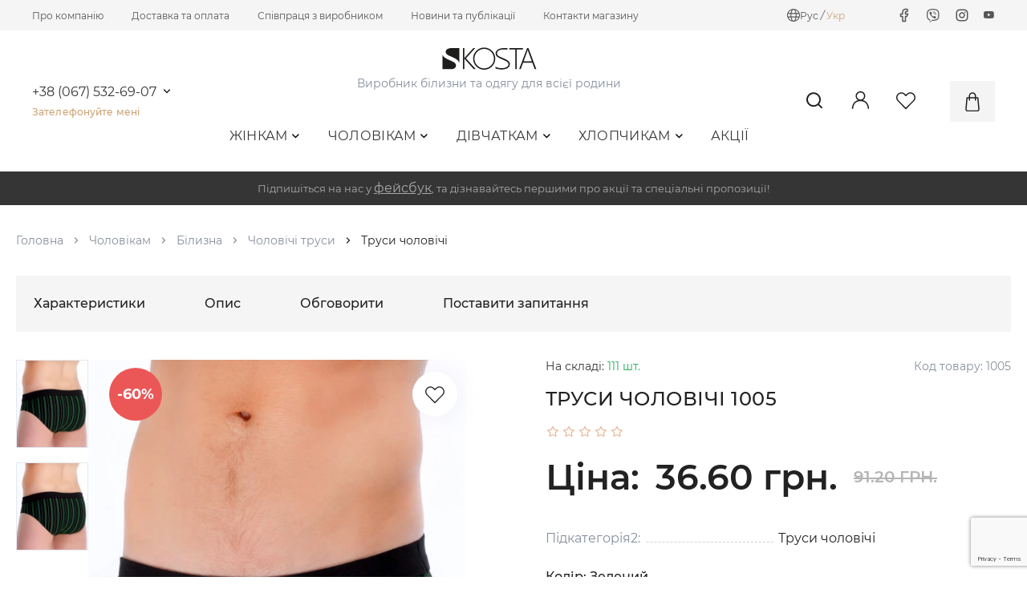

--- FILE ---
content_type: text/html; charset=utf-8
request_url: https://kosta.ua/837-trusi-colovici.html
body_size: 29405
content:
<!DOCTYPE html>
<html lang="uk-UA">
	<meta name="vslang" content="ua">
	
	
	
	<head>  
		<base href="https://kosta.ua/" />
		
				
				
		
		
					<meta name="yandex-verification" content="dbfbe96e69003d26" />
				
					<meta name="google-site-verification" content="JeRb83qK-gkNqqyRIyjZP_XFxySoXvL1IvrC8l04uUk" />
				
		<meta http-equiv="Content-Type" content="text/html; charset=utf-8">
		
					<link rel="alternate" hreflang="x-default" href="https://kosta.ua/837-trusi-colovici.html">	
		
		
																				
						<link rel="alternate" hreflang="ru"  href="https://kosta.ua/ru/837-trusi-colovici.html">					
																											
						<link rel="alternate" hreflang="uk"  href="https://kosta.ua/837-trusi-colovici.html">					
												
		
		
		
	
											
	
			<title>Труси чоловічі 1005 - купити у виробника KOSTA</title>
	
							<meta name="description" content="Купити Труси чоловічі 1005  Зелений,  Червоний 80-84 (S) за ціною 36.60 грн. Замовити Труси чоловічі в роздріб та оптом. Купити в Харкові, Дніпрі, Києві та по всій Україні">			
							

		<meta name="viewport" content="width=device-width, initial-scale=1.0">
		
		
		 
		
		<link rel="stylesheet" href="/data/default/css/jquery.bxslider.min.css?v=3">
		<link rel="stylesheet" href="/data/default/js/jquery-ui/jquery-ui.min.css" type="text/css">
				<link rel="stylesheet" href="data/default/css/style.css?v1761461306" media="screen">
		
				<link rel="stylesheet" href="/data/default/fonts/fonts.css" type="text/css">
		<link rel="stylesheet" href="/data/default/css/styleprint.css" type="text/css" media="print">
					<link rel="icon" href="favicon.ico" type="image/x-icon">
			<link rel="shortcut icon" href="favicon.ico" type="image/x-icon">
		

		
		
		<script src="/data/default/js/jquery-3.6.0.min.js"></script>
		<script src="/data/default/js/jquery-ui/jquery-ui.min.js"></script>
		<script src="/data/default/js/header_menu.js"></script>
		<script src="/data/default/js/jquery.blockui.js"></script>
		<script src="/data/default/js/jquery.form.js"></script>
		<script src="/data/default/modal_cart/modal_cart.js?v=2"></script>
		<script>
			var confirmUnsubscribe_act1 =  'Ви впевнені, що хочете скасувати реєстрацію в магазині?';
			var validate_act1 =  'Будь ласка, введіть email правильно';
			var validate_disc_act1 =  'Будь ласка, введіть Ваш псевдонім';
			var validate_disc_act2 =  'Будь ласка, введіть тему повідомлення';
			var validate_search_act1 =  'Ціна повинна бути додатним числом';
			var doCL_act1 =  'В папці';
			var doCL_act2 =  'немає товарів';
			var doCL_act3 =  'Папку порівняння успішно очищено!';
			var renbox_act1 =  'Додавання в папку порівняння...';
			var renboxCL_act1 =  'Йде очищення порівняння...';
			var doreset_act1 =  'Йде додавання товару в корзину...';
			var printcart_act1 =  'Йде додавання товару в корзину...';
			var doCart_act1 =  'В кошику';
			var doCart_act2 =  'товар(ів)';
			var doCart_act3 =  'На суму';
			var doCart_act4 =  'Оформити замовлення';
			var doCart_act5 =  'Товар успішно доданий!';
			var doCpr_act1 =  'В папці';
			var doCpr_act2 =  'товар(ів)';
			var doCpr_act3 =  'Порівняти';
			var doCpr_act4 =  'Очистити';
			var doCpr_act5 =  'Товар успішно доданий!';
			var go_to_comparison =  'Порівняння товарів';
			function doStat(req) {
				if(req){
					document.getElementById('tgenexe').innerHTML     = req['tgenexe'];
					document.getElementById('tgencompile').innerHTML = req['tgencompile'];
					document.getElementById('tgendb').innerHTML      = req['tgendb'];
					document.getElementById('tgenall').innerHTML     = req['tgenall'];
					document.getElementById('tgensql').innerHTML     = req['tgensql'];
				}
			}
		</script>
		<script src="/data/default/js/user.js"></script>

					
			<link rel="stylesheet" href="/data/default/css/search.css" type="text/css">
			

			<script>

				$(window).on('load', function(){
					if($( "#searchstring" ).length > 0 && $( "#searchstring" ).is(':visible')) { 
						$( "#searchstring" ).autocomplete({
							source: "/index.php?do=livesearch&limit=11&cID=5",
							minLength: 3,
							focus: function( event, ui ) {$("#searchstring").val( ui.item.value );return false;},
							select: function( event, ui ) {
								window.location = ui.item.url;
								$('#searchstring').val(ui.item.search);
								$('#formpoisk').attr('action',ui.item.url);
								$('#formpoisk').attr('method','post');
								$('#formpoisk').submit();
							}
						});
						$( "#searchstring" ).data("ui-autocomplete")._renderMenu = function( ul, items ) {
							var that = this;
							$.each( items, function( index, item ) {that._renderItem( ul, item );});
						};
						$( "#searchstring" ).data("ui-autocomplete")._renderItem = function(ul, item) {
							return $("<li></li>")
							.data("ui-autocomplete-item", item)
							.append(liFormat (item,$("#searchstring").val()))
							.appendTo(ul);
						};
					}
				});

				function liFormat (item,term) {
					if (item.type == '0') {
						//return "<a><span class='searchItemImg'><img title='"+item.name+"' src='"+item.filename+"'></span><div class='searchItemText'><span>"+highlight(item.name,term)+"</span><span>"+item.price+"</span></div></a>"
						return "<a><span class='searchItemImg'><img title='"+item.name+"' src='"+item.filename+"'></span><div class='searchItemText'><span>"+highlight(item.name,term)+"</span></div></a>"
					} else if (item.count-item.limit>0) {
						return "<a><div class='searchItemText searchString'><span>Знайдено  " +item.count+ " Товар(ів). показати все.</span></div></a>"
					} else if (item.count > 1) {
						return "<a><div class='searchItemText searchString'><span>Знайдено  " +item.count+ " Товар(ів). показати все.</span></div></a>"
					} else {  
						return "";
					}
				}

				function highlight (value, term) {
					var aterm = term.trim().split(' ');
					for (var key in aterm) {
						value = value.replace(new RegExp("(?![^&;]+;)(?!<[^<>]*)(" + aterm[key].replace(/([\^\$\(\)\[\]\{\}\*\.\+\?\|\\])/gi, "\\$1") + ")(?![^<>]*>)(?![^&;]+;)", "gi"), "<strong style='color:red'>$1</strong>");
					}
					return value;
				}
				
			</script>

			
				
		
		
		
					<link rel="canonical" href="https://kosta.ua/837-trusi-colovici.html" />			
		

					
				<!-- Google Tag Manager -->
				<script>
					(function(w,d,s,l,i){w[l]=w[l]||[];w[l].push({'gtm.start':
					new Date().getTime(),event:'gtm.js'});var f=d.getElementsByTagName(s)[0],
					j=d.createElement(s),dl=l!='dataLayer'?'&l='+l:'';j.async=true;j.src=
					'https://www.googletagmanager.com/gtm.js?id='+i+dl;f.parentNode.insertBefore(j,f);
					})(window,document,'script','dataLayer','GTM-5CJ7SV7');
				</script>
				<!-- End Google Tag Manager -->
			
				
		
		
		<!-- Facebook Meta Tags -->
		<meta property="og:url" content="https://kosta.ua/">
		<meta property="og:type" content="website">
		<meta property="og:site_name" content="Kosta">
					<meta property="og:title" content="Труси чоловічі 1005  Зелений, Червоний 80-84 (S)">
							<meta property="og:description" content="Купити Труси чоловічі 1005  Зелений,  Червоний 80-84 (S) за ціною 36.60 грн. Замовити Труси чоловічі в роздріб та оптом. Купити в Харкові, Дніпрі, Києві та по всій Україні">			
						
			<meta property="og:image" content="https://ogcdn.net/e4b8c678-7bd5-445d-ba03-bfaad510c686/v3/kosta.ua/Труси чоловічі 1005/https%3A%2F%2Fkosta.ua%2Fdata%2Fimg%2F202111%2F837%2Fbig_trusy-cholovichi-1005-7-1.webp/og.png">
			</head>


	<body class="inner_page">
					
			<!-- Google Tag Manager (noscript) -->
				<noscript><iframe src="https://www.googletagmanager.com/ns.html?id=GTM-5CJ7SV7" height="0" width="0" style="display:none;visibility:hidden"></iframe></noscript>
			<!-- End Google Tag Manager (noscript) -->
			
				
					<div class="wrapper">
				<header>
					<div class="header_topbar">
						<div class="container">
							<div class="header_topbar_row">
								<div class="header_topbar_column header_topbar_column_left"><div class="menu_container menu_container_19 container"><ul class="menu_items ">
			 
			<li class=" ordinary-menu">
				<a href="page/pro-kompaniyu.html" >Про компанію</a>
							</li>
					 
			<li class=" ordinary-menu">
				<a href="page/dostavka-i-oplata.html" >Доставка та оплата</a>
							</li>
					 
			<li class=" ordinary-menu">
				<a href="page/spivpratsya.html" >Співпраця з виробником</a>
							</li>
					 
			<li class=" ordinary-menu">
									<a href="/news/" >Новини та публікації</a>
											</li>
					 
			<li class=" ordinary-menu">
									<a href="/feedback.html" >Контакти магазину</a>
											</li>
			
</ul>
</div>
	<script> //menu
		$(document).on('click', '.mmcopen', function(e){
			e.preventDefault();
			if( $(this).parent().find('ul.mainMenu').hasClass('openmenu') ) {
				$(this).parent().css('z-index', 0);
				$('body').removeClass('active');
				$(this).parent().find('ul.mainMenu').removeClass('openmenu')
			} else {
				$(this).parent().css('z-index', 999);
				$('body').addClass('active');
				$(this).parent().find('ul.mainMenu').addClass('openmenu')
			}
			
		});
		$(document).on('click', function(e){
			if( !$(e.target).closest(".mainmenucategory, .mainmenulink, .moreMenu").length ) {
				$('.moreCategory').css('z-index', '1');
				$('body').removeClass('active activeHard');
				$('ul.mainMenu, ul.moreMenuList').removeClass('openmenu');
				$('.mainmenucategory').css('z-index', 0);
			}
		})
		$(document).on('click', '.toolbar .having_children > a', function(e){
			e.preventDefault();
			if($(this).parent().children('.childMainMenu').is(':visible')) {
				$(this).parent().children('.childMainMenu').slideUp(300);
			} else {
				$(this).parent().children('.childMainMenu').slideDown(300);
			}
		});
	</script>
</div>
								<div class="header_topbar_column header_topbar_column_right"><div class="menu_container menu_container_18 container"><ul class="menu_items ">
			 
							<li class="service-menu menu-item-translator">
					<div class="languages-list">
			<div class="languages-icon">
			<svg viewBox="0 0 16 16" fill="none" xmlns="http://www.w3.org/2000/svg">
				<path fill-rule="evenodd" clip-rule="evenodd" d="M7.21558 0.0333629C6.51056 0.0989507 5.55225 0.345697 4.87603 0.635723C1.08605 2.26138 -0.863614 6.47307 0.366048 10.3783C1.0319 12.4929 2.47209 14.1734 4.4699 15.1668C8.07336 16.9586 12.4182 15.7807 14.6737 12.4004C15.3686 11.359 15.8496 9.99403 15.9661 8.73259C16.3209 4.89042 13.8514 1.32314 10.1165 0.282776C9.22766 0.0351968 8.17192 -0.0555657 7.21558 0.0333629ZM8.4186 1.17306C9.18925 1.56356 9.87961 2.81362 10.297 4.57426C10.3475 4.78716 10.4333 5.23764 10.4333 5.28982C10.4333 5.3228 9.92349 5.3315 7.99537 5.3315H5.55748L5.58009 5.17312C5.64745 4.70133 5.90786 3.74992 6.12033 3.19961C6.54457 2.10066 7.14339 1.30831 7.69404 1.11731C7.91034 1.04229 8.2053 1.06496 8.4186 1.17306ZM5.79846 1.44352C5.79846 1.45082 5.74021 1.55265 5.66899 1.66986C5.17486 2.48325 4.76043 3.67573 4.53069 4.94521C4.49444 5.14537 4.45963 5.31433 4.4533 5.3207C4.44693 5.32703 3.80145 5.3283 3.0189 5.32353L1.59608 5.31483L1.80571 4.89803C2.13578 4.24175 2.4873 3.74609 2.99666 3.21872C3.69635 2.49432 4.43942 1.98126 5.33158 1.6066C5.73414 1.43751 5.79846 1.41504 5.79846 1.44352ZM10.7501 1.64335C12.2178 2.27158 13.4647 3.4505 14.1927 4.89803L14.4023 5.31483L12.9794 5.32353C12.1969 5.3283 11.5513 5.32697 11.5449 5.32056C11.5385 5.31413 11.5034 5.14517 11.467 4.94508C11.2491 3.74819 10.832 2.52613 10.3807 1.76229C10.2812 1.594 10.1999 1.44945 10.1999 1.44105C10.1999 1.41571 10.3299 1.46352 10.7501 1.64335ZM4.30605 6.80697C4.2742 7.33271 4.2742 8.66534 4.30605 9.19107L4.33076 9.59954H2.7992C1.95683 9.59954 1.26067 9.5883 1.2522 9.57453C1.24373 9.56076 1.20215 9.35446 1.1598 9.11605C1.09602 8.75677 1.08285 8.56557 1.08285 7.99902C1.08285 7.43248 1.09602 7.24128 1.1598 6.882C1.20215 6.64359 1.24373 6.43726 1.2522 6.42352C1.26067 6.40978 1.95683 6.39851 2.7992 6.39851H4.33076L4.30605 6.80697ZM10.6218 6.75696C10.6582 7.21974 10.6582 8.77831 10.6218 9.24109L10.5936 9.59954H7.99917H5.40473L5.37653 9.24109C5.36102 9.04393 5.34832 8.48501 5.34832 7.99902C5.34832 7.51304 5.36102 6.95409 5.37653 6.75696L5.40473 6.39851H7.99917H10.5936L10.6218 6.75696ZM14.7461 6.42352C14.7546 6.43726 14.7963 6.64359 14.8387 6.882C14.9486 7.5002 14.9483 8.49038 14.838 9.11605C14.796 9.35446 14.7546 9.56076 14.7461 9.57453C14.7377 9.5883 14.0417 9.59954 13.1996 9.59954H11.6684L11.6927 9.1744C11.7061 8.94059 11.717 8.41166 11.717 7.99902C11.717 7.58639 11.7061 7.05746 11.6927 6.82365L11.6684 6.39851H13.1996C14.0417 6.39851 14.7377 6.40978 14.7461 6.42352ZM4.47764 10.7582C4.48764 10.8087 4.51231 10.9475 4.53242 11.0667C4.72535 12.2104 5.18703 13.5348 5.66982 14.3295C5.74148 14.4475 5.79373 14.5503 5.78596 14.5581C5.75841 14.5856 5.00984 14.2605 4.68144 14.0783C3.36284 13.3468 2.25712 12.1595 1.6826 10.8583L1.59794 10.6665H3.02867H4.4594L4.47764 10.7582ZM10.4333 10.7082C10.4333 10.9763 10.1062 12.2073 9.87801 12.7984C9.47544 13.8412 8.97508 14.5368 8.41794 14.8281C8.17686 14.9541 7.82148 14.9541 7.5804 14.8281C7.02325 14.5368 6.52289 13.8412 6.12033 12.7984C5.90786 12.2481 5.64745 11.2967 5.58009 10.8249L5.55748 10.6665H7.99537C9.92349 10.6665 10.4333 10.6753 10.4333 10.7082ZM14.3157 10.8583C13.733 12.1781 12.5973 13.3863 11.2527 14.1168C10.9681 14.2714 10.2363 14.5819 10.2125 14.5582C10.2047 14.5505 10.2801 14.4059 10.38 14.237C10.8146 13.5014 11.2212 12.3361 11.4337 11.2167C11.4721 11.015 11.5114 10.8087 11.5212 10.7582L11.5389 10.6665H12.9697H14.4004L14.3157 10.8583Z" fill="#555658"/>
			</svg>
		</div>
		<div class="languages-item">
												<a rel="nofollow" title="Русский" href="
																					ru/837-trusi-colovici.html
								
											">Рус</a>
								<i> / </i>												<span>Укр</span>
											
		</div>
	</div>


				</li>
								 
							<li class="service-menu menu-item-facebook">
					<a rel="nofollow" title="Facebook" href="https://www.facebook.com/tmkosta"><svg><use xlink:href="/data/images/icons/icons.svg#facebook"></use></svg></a>
				</li>
								 
							<li class="service-menu menu-item-viber">
					<a rel="nofollow" title="Viber" href="viber://chat?number=+380675326907"><svg><use xlink:href="/data/images/icons/icons.svg#viber"></use></svg></a>
				</li>
								 
							<li class="service-menu menu-item-instagram">
					<a rel="nofollow" title="Instagram" href="https://www.instagram.com/kosta.ua"><svg><use xlink:href="/data/images/icons/icons.svg#instagram"></use></svg></a>
				</li>
								 
							<li class="service-menu menu-item-youtube">
					<a rel="nofollow" title="YouTube" href="https://www.youtube.com/channel/UCDUF8xuGwOs19wqHC6YXYaQ"><i class="fab fa-youtube"></i></a>
				</li>
						
</ul>
</div>
</div>
							</div>
						</div>
					</div>
					<div class="header">
						<div class="container">
							<div class="header_row">
								<div class="header_column header_column_left"><div class="menu_container menu_container_24 container"><ul class="menu_items ">
			 
							<li class="service-menu menu-item-phone">
					<div class="phones_list drop_menu_block">
						<div class="phone">
							<a rel="nofollow" href="tel:380675326907">+38 (067) 532-69-07</a>
							<span class="js_open_additional_phones drop_menu_open"><svg><use xlink:href="/data/images/icons/icons.svg#arrow_down"></use></svg></span>						</div>
								 
									<div class="additional_phones drop_menu">
																						<a rel="nofollow" href="tel:380675359232">+38 (067) 535-92-32</a>
													</div>
					</div>
				</li>
								 
							<li class="service-menu menu-item-callback">
					<a rel="nofollow" href="#" class="jsModalOpen call_me_link" data-id-modal="call">Зателефонуйте мені</a>
				</li>
						
</ul>
</div>
</div>
								<div class="header_column header_column_center">
									<div class="header_column_center_top"><div class="menu_container menu_container_21 container"><ul class="menu_items ">
			 
							<li class="service-menu menu-item-logo">
					<a class="logo " href="/" rel="nofollow"><img src="/data/1630505297_logo.svg" alt="Інтернет-магазин білизни та одягу - KOSTA"> </a>
				</li>
								 
							<li class="service-menu menu-item-lozung">
					<span>Виробник білизни та одягу для всієї родини</span>
				</li>
						
</ul>
</div>
</div>
									<div class="header_column_center_bottom"><div class="menu_container menu_container_23 container"><ul class="menu_items ">
			 
							<li class="service-menu menu-item-catalog">
											<div class="mainmenulink">
	<nav class="headerMenuCategory">
		<ul>
												<li class="down_menu"> 
						<a href="/zinkam/">Жінкам<i class="far fa-angle-down"></i></a>
												<ul class="drop_down_menu"> 
																																							<li class="down_submenu">
										<a href="/zinkam/36-bilizna/">
											Білизна
											<i class="far fa-angle-right"></i>										</a>
										
																					<ul class="drop_down_submenu">
																																																																																									<li>
															<a href="/zinkam/36-bilizna/byustgalter/">
																Бюстгальтер
															</a>
														</li>
																																																				<li>
															<a href="/zinkam/36-bilizna/byust/">
																Бюстьє
															</a>
														</li>
																																																				<li>
															<a href="/zinkam/36-bilizna/zhnoch-mayki/">
																Жіночі майки
															</a>
														</li>
																																																				<li>
															<a href="/zinkam/36-bilizna/trusi/">
																Труси жіночі
															</a>
														</li>
																																																																																																																																																																																																																																																																																																																																																																																																																																																																																																																																																																																																																																																																																																																																																																																																																																																																																																																																																																																																																																																																																																																																																																																																																																																																																																																																						</ul>
																			</li>
																																																																																												<li class="down_submenu">
										<a href="/zinkam/37-dla-domu-i-snu/">
											Для дому і сну
											<i class="far fa-angle-right"></i>										</a>
										
																					<ul class="drop_down_submenu">
																																																																																																																																																																																																																						<li>
															<a href="/zinkam/37-dla-domu-i-snu/pzhami/">
																Піжами
															</a>
														</li>
																																																				<li>
															<a href="/zinkam/37-dla-domu-i-snu/nchn-sorochki/">
																Нічні сорочки
															</a>
														</li>
																																																				<li>
															<a href="/zinkam/37-dla-domu-i-snu/halati/">
																Халати
															</a>
														</li>
																																																																																																																																																																																																																																																																																																																																																																																																																																																																																																																																																																																																																																																																																																																																																																																																																																																																																																																																																																																																																																																																																																																																																																																																																																		</ul>
																			</li>
																																																																													<li class="down_submenu">
										<a href="/zinkam/39-povsakdennij-odag/">
											Повсякденний одяг
											<i class="far fa-angle-right"></i>										</a>
										
																					<ul class="drop_down_submenu">
																																																																																																																																																																																																																																																																																																																										<li>
															<a href="/zinkam/39-povsakdennij-odag/bod-zhnoche/">
																Боді жіноче
															</a>
														</li>
																																																				<li>
															<a href="/zinkam/39-povsakdennij-odag/komplekti-kostyumi-zhnoch/">
																Комплекти (костюми) жіночі
															</a>
														</li>
																																																				<li>
															<a href="/zinkam/39-povsakdennij-odag/losini-zhnoch/">
																Лосини жіночі
															</a>
														</li>
																																																				<li>
															<a href="/zinkam/39-povsakdennij-odag/sukn-zhnoch/">
																Сукні жіночі
															</a>
														</li>
																																																				<li>
															<a href="/zinkam/39-povsakdennij-odag/futbolki-zhnoch/">
																Футболки жіночі
															</a>
														</li>
																																																				<li>
															<a href="/zinkam/39-povsakdennij-odag/shorti-zhnoch/">
																Шорти жіночі
															</a>
														</li>
																																																																																																																																																																																																																																																																																																																																																																																																																																																																																																																																																																																																																																																																																																																																																																																																																																																																																																																																																																																																																																																			</ul>
																			</li>
																																																																																																																										<li class="">
										<a href="/zinkam/40-sportivnij-odag/">
											Спортивний одяг
																					</a>
										
																			</li>
																																																																																																																																																																																																																																																																																																																																																																																																																																																																																																																																																																																																															</ul>
											</li>
				 
							 
							 
							 
							 
							 
							 
							 
							 
							 
							 
							 
							 
							 
							 
							 
							 
							 
												<li class="down_menu"> 
						<a href="/colovikam/">Чоловікам<i class="far fa-angle-down"></i></a>
												<ul class="drop_down_menu"> 
																																																																																																																																																																																																																																																																																																																					<li class="down_submenu">
										<a href="/colovikam/48-bilizna/">
											Білизна
											<i class="far fa-angle-right"></i>										</a>
										
																					<ul class="drop_down_submenu">
																																																																																																																																																																																																																																																																																																																																																																																																																																																																																																																																																											<li>
															<a href="/colovikam/48-bilizna/trusi-cholovch/">
																Чоловічі труси
															</a>
														</li>
																																																				<li>
															<a href="/colovikam/48-bilizna/mayki-cholovch/">
																Майки чоловічі
															</a>
														</li>
																																																																																																																																																																																																																																																																																																																																																																																																																																																																																																																																																																																																																																																																																																																																																																																																																																																																																																																						</ul>
																			</li>
																																																														<li class="">
										<a href="/colovikam/49-dla-domu-i-snu/">
											Для дому і сну
																					</a>
										
																			</li>
																																<li class="down_submenu">
										<a href="/colovikam/51-povsakdennij-odag/">
											Повсякденний одяг
											<i class="far fa-angle-right"></i>										</a>
										
																					<ul class="drop_down_submenu">
																																																																																																																																																																																																																																																																																																																																																																																																																																																																																																																																																																																																																																																															<li>
															<a href="/colovikam/51-povsakdennij-odag/komplekti-kostyumi-cholovch/">
																Комплекти (костюми) чоловічі
															</a>
														</li>
																																																				<li>
															<a href="/colovikam/51-povsakdennij-odag/futbolki-cholovch/">
																Футболки чоловічі
															</a>
														</li>
																																																				<li>
															<a href="/colovikam/51-povsakdennij-odag/shorti-cholovch/">
																Шорти чоловічі
															</a>
														</li>
																																																																																																																																																																																																																																																																																																																																																																																																																																																																																																																																																																																																																																																																																																																																																																																									</ul>
																			</li>
																																																																													<li class="">
										<a href="/colovikam/52-sportivnij-odag/">
											Спортивний одяг
																					</a>
										
																			</li>
																																																																																																																																																																																																																																																																																																																																																																																																																																																									</ul>
											</li>
				 
							 
							 
							 
							 
							 
							 
							 
							 
							 
												<li class="down_menu"> 
						<a href="/divcatkam/">Дівчаткам<i class="far fa-angle-down"></i></a>
												<ul class="drop_down_menu"> 
																																																																																																																																																																																																																																																																																																																																																																																																																																																																											<li class="down_submenu">
										<a href="/divcatkam/bilizna/">
											Білизна
											<i class="far fa-angle-right"></i>										</a>
										
																					<ul class="drop_down_submenu">
																																																																																																																																																																																																																																																																																																																																																																																																																																																																																																																																																																																																																																																																																																																																																																																																																					<li>
															<a href="/divcatkam/bilizna/mayki-dlya-dvchatok/">
																Майки для дівчаток
															</a>
														</li>
																																																				<li>
															<a href="/divcatkam/bilizna/topi-dlya-dvchatok/">
																Топи для дівчаток
															</a>
														</li>
																																																				<li>
															<a href="/divcatkam/bilizna/trusi-dlya-dvchatok/">
																Труси для дівчаток
															</a>
														</li>
																																																																																																																																																																																																																																																																																																																																																																																																																																																																																																																																																																																																																																			</ul>
																			</li>
																																																																													<li class="down_submenu">
										<a href="/divcatkam/dla-domu-i-snu/">
											Для дому і сну
											<i class="far fa-angle-right"></i>										</a>
										
																					<ul class="drop_down_submenu">
																																																																																																																																																																																																																																																																																																																																																																																																																																																																																																																																																																																																																																																																																																																																																																																																																																																																																																																									<li>
															<a href="/divcatkam/dla-domu-i-snu/komplekti-dlya-dvchatok/">
																Комплекти для дівчаток
															</a>
														</li>
																																																				<li>
															<a href="/divcatkam/dla-domu-i-snu/nchn-sorochki-dlya-dvchatok/">
																Нічні сорочки для дівчаток
															</a>
														</li>
																																																																																																																																																																																																																																																																																																																																																																																																																																																																																																																																																								</ul>
																			</li>
																																																														<li class="down_submenu">
										<a href="/divcatkam/povsakdennij-odag/">
											Повсякденний одяг
											<i class="far fa-angle-right"></i>										</a>
										
																					<ul class="drop_down_submenu">
																																																																																																																																																																																																																																																																																																																																																																																																																																																																																																																																																																																																																																																																																																																																																																																																																																																																																																																																																																																																				<li>
															<a href="/divcatkam/povsakdennij-odag/dzhemper-dlya-dvchatok/">
																Джемпер для дівчаток
															</a>
														</li>
																																																				<li>
															<a href="/divcatkam/povsakdennij-odag/77-komplekti-dlya-dvchatok/">
																Комплекти для дівчаток
															</a>
														</li>
																																																				<li>
															<a href="/divcatkam/povsakdennij-odag/losini-dlya-dvchatok/">
																Лосини для дівчаток
															</a>
														</li>
																																																				<li>
															<a href="/divcatkam/povsakdennij-odag/sukn-dlya-dvchatok/">
																Сукні для дівчаток
															</a>
														</li>
																																																				<li>
															<a href="/divcatkam/povsakdennij-odag/futbolki-dlya-dvchatok/">
																Футболки для дівчаток
															</a>
														</li>
																																																				<li>
															<a href="/divcatkam/povsakdennij-odag/shorti-dlya-dvchatok/">
																Шорти для дівчаток
															</a>
														</li>
																																																																																																																																																																																																																																																																																																																																																																									</ul>
																			</li>
																																																																																																																										<li class="">
										<a href="/divcatkam/sportivnij-odag/">
											Спортивний одяг
																					</a>
										
																			</li>
																																																																																																																																																																																																									</ul>
											</li>
				 
							 
							 
							 
							 
							 
							 
							 
							 
							 
							 
							 
							 
							 
							 
							 
												<li class="down_menu"> 
						<a href="/hlopcikam/">Хлопчикам<i class="far fa-angle-down"></i></a>
												<ul class="drop_down_menu"> 
																																																																																																																																																																																																																																																																																																																																																																																																																																																																																																																																																																																																																																																																																																																											<li class="down_submenu">
										<a href="/hlopcikam/42-bilizna/">
											Білизна
											<i class="far fa-angle-right"></i>										</a>
										
																					<ul class="drop_down_submenu">
																																																																																																																																																																																																																																																																																																																																																																																																																																																																																																																																																																																																																																																																																																																																																																																																																																																																																																																																																																																																																																																																																																																																																																																																																																					<li>
															<a href="/hlopcikam/42-bilizna/mayki-dlya-hlopchikv/">
																Майки для хлопчиків
															</a>
														</li>
																																																				<li>
															<a href="/hlopcikam/42-bilizna/trusi-dlya-hlopchikv/">
																Труси для хлопчиків
															</a>
														</li>
																																																																																																																																																																																																																																												</ul>
																			</li>
																																																														<li class="">
										<a href="/hlopcikam/43-dla-domu-i-snu/">
											Для дому і сну
																					</a>
										
																			</li>
																																<li class="down_submenu">
										<a href="/hlopcikam/45-povsakdennij-odag/">
											Повсякденний одяг
											<i class="far fa-angle-right"></i>										</a>
										
																					<ul class="drop_down_submenu">
																																																																																																																																																																																																																																																																																																																																																																																																																																																																																																																																																																																																																																																																																																																																																																																																																																																																																																																																																																																																																																																																																																																																																																																																																																																																																																																																									<li>
															<a href="/hlopcikam/45-povsakdennij-odag/komplekti-dlya-hlopchikv/">
																Комплекти для хлопчиків
															</a>
														</li>
																																																				<li>
															<a href="/hlopcikam/45-povsakdennij-odag/futbolki-dlya-hlopchikv/">
																Футболки для хлопчиків
															</a>
														</li>
																																																				<li>
															<a href="/hlopcikam/45-povsakdennij-odag/shorti-dlya-hlopchikv/">
																Шорти для хлопчиків
															</a>
														</li>
																																																				<li>
															<a href="/hlopcikam/45-povsakdennij-odag/88-svitshoti-ta-hudi-dlya-hlopchikiv/">
																Світшоти та худі для хлопчиків
															</a>
														</li>
																																																																																						</ul>
																			</li>
																																																																																												<li class="">
										<a href="/hlopcikam/46-sportivnij-odag/">
											Спортивний одяг
																					</a>
										
																			</li>
																																				</ul>
											</li>
				 
							 
							 
							 
							 
							 
							 
							 
							 
							 
							 
												<li > 
						<a href="/akcii/">Акції</a>
											</li>
				 
					</ul>
	</nav>
</div>



						
						
				</li>
						
</ul>
</div>
</div>
								</div>
								<div class="header_column header_column_right"><div class="menu_container menu_container_22 container"><ul class="menu_items ">
			 
							<li class="service-menu menu-item-search">
					
<form action="index.php" method="get" id="search_form">
		<input placeholder="Пошук..." id="searchstring" type="text" name="searchstring" value="" onclick="$('#searchstring').autocomplete('search',$('#searchstring').val())">
	<button type="submit" class="js_open_search"><svg><use xlink:href="/data/images/icons/icons.svg#search"></use></svg></button>
</form>
				</li>
								 
							<li class="drop_menu_block service-menu menu-item-login">
					<a rel="nofollow" href="#" class="jsModalOpen" data-id-modal="login"><svg><use xlink:href="/data/images/icons/icons.svg#user"></use></svg></a>

				</li>
								 
							<li class="service-menu menu-item-favorites">
					<a rel="nofollow" class="fav-icon favorites " href="/index.php?personal_favorites=yes"><svg><use xlink:href="/data/images/icons/icons.svg#heart"></use></svg></a>
				</li>
								 
							<li class="service-menu menu-item-cart">
					<div class="mainmenucart">
						

					<a rel="nofollow"  onclick="_modal_load_cart(); return false;"  id="cart">
				<svg><use xlink:href="/data/images/icons/icons.svg#bag"></use></svg>
							</a>
		

					</div>
				</li> 
						
</ul>
</div>
</div>
							</div>
						</div>
					</div>
				</header>

				<main>
					 
											<div class="up_blocks">
							

			
												
			<div class="block_container block_container_65 padding_l_r" style='background-color: #353535; '>
				
				
				

													
				<div class="container">				
				
				
				
				<div class="block_body">
											<div class="promo_code_text">Підпишіться на нас у <a href="https://www.facebook.com/tmkosta" style="color: #A9A9A9; text-decoration:underline">фейсбук</a>, та дізнавайтесь першими про акції та спеціальні пропозиції!</div>

									</div>
				
				</div>			</div>
			

						</div>
																					<div class="inner_container">
							<div class="container">
									<ul class="breadcrumbs-list" itemscope itemtype="http://schema.org/BreadcrumbList">
		<li itemprop="itemListElement" itemscope itemtype="http://schema.org/ListItem">
			<a itemprop="item" href="/">Головна</a>
			<meta itemprop="position" content="1" />
			<meta itemprop="name" content="Головна" />
		</li>
														<li itemprop="itemListElement" itemscope itemtype="http://schema.org/ListItem">
					<svg><use xlink:href="/data/images/icons/icons.svg#arrow_right"></use></svg>
											<a href="colovikam/" itemprop="item">Чоловікам</a>
										
					<meta itemprop="position" content="2" />
					<meta itemprop="name" content="Чоловікам" />
				</li>
												<li itemprop="itemListElement" itemscope itemtype="http://schema.org/ListItem">
					<svg><use xlink:href="/data/images/icons/icons.svg#arrow_right"></use></svg>
											<a href="colovikam/48-bilizna/" itemprop="item">Білизна</a>
										
					<meta itemprop="position" content="3" />
					<meta itemprop="name" content="Білизна" />
				</li>
												<li itemprop="itemListElement" itemscope itemtype="http://schema.org/ListItem">
					<svg><use xlink:href="/data/images/icons/icons.svg#arrow_right"></use></svg>
											<a href="colovikam/48-bilizna/trusi-cholovch/" itemprop="item">Чоловічі труси</a>
										
					<meta itemprop="position" content="4" />
					<meta itemprop="name" content="Чоловічі труси" />
				</li>
										<li itemprop="itemListElement" itemscope itemtype="http://schema.org/ListItem">
				<svg><use xlink:href="/data/images/icons/icons.svg#arrow_right"></use></svg>
				<span itemprop="name">Труси чоловічі</span>
				<meta itemprop="position" content="5" />
			</li>
												 
		 
	</ul>
 
							</div>
							<div class="container ">
																<div class="content">
									<!-- Заголовок в категории  -->

	
<!-- Заголовок на странице контакты  -->	

 
									<div class="product_detailed">
		
	<div class="pd_anchor_panel">
		<a rel="nofollow" href="#" data-anchor="characteristics" title="Характеристики">Характеристики</a>		<a rel="nofollow" href="#" data-anchor="description" title="Опис">Опис</a>		<a rel="nofollow" href="#" data-anchor="review" title="Обговорити">Обговорити</a>						<a rel="nofollow" href="#" class="jsModalOpen" data-id-modal="ask_questions" title="Поставити запитання">Поставити запитання</a>	</div>		
	<div class="pd_top_row product_detailed_wrap">
		<div class="pd_column">
			<div class="pd_free_block pd_free_block_indent">
				<div class="pd_free_row">
					<div class="pa_free_column">
				
													<div class="pd_labels">
															
																								
																								</div>
												
												<div class="pd_labels">
							<div class="pd_label pd_label_bg">
																						<span class="promo_percentage" style="display: none; font-size:18px;">-59%</span>
														</div>	
						</div>	
																		
											</div>
					<div class="pa_free_column">
													<a rel="nofollow" href="#" class="favorites_button " data-favorites="837" onclick="favorites(837); return false;" title="Список побажань"><svg><use xlink:href="/data/images/icons/icons.svg#heart"></use></svg></a>
																	</div>
				</div>
			</div>
			<div class="pd_images_block"><link href="/data/default/gallery/lightgallery.css" rel="stylesheet">		
<div id="lightgallery" class="pd_images_list">
	<div class="pd_image " data-src="/data/img/202111/837/big_trusy-cholovichi-1005-7-1.webp">
					<img src="/data/img/202111/837/medium_trusy-cholovichi-1005-7-1.webp" alt="Труси чоловічі">
			</div>

			<div class="pd_images">
							<div class="pd_image " data-src="/data/img/202111/837/big_trusy-cholovichi-1005-5-1.webp">
											<img src="/data/img/202111/837/small_trusy-cholovichi-1005-5-1.webp"  alt="Труси чоловічі">
									</div>
							<div class="pd_image " data-src="/data/img/202111/837/big_trusy-cholovichi-1005-5-2.webp">
											<img src="/data/img/202111/837/small_trusy-cholovichi-1005-5-2.webp"  alt="Труси чоловічі">
									</div>
							<div class="pd_image " data-src="/data/img/202111/837/big_trusy-cholovichi-1005-6-1.webp">
											<img src="/data/img/202111/837/small_trusy-cholovichi-1005-6-1.webp"  alt="Труси чоловічі">
									</div>
							<div class="pd_image " data-src="/data/img/202111/837/big_trusy-cholovichi-1005-6-2.webp">
											<img src="/data/img/202111/837/small_trusy-cholovichi-1005-6-2.webp"  alt="Труси чоловічі">
									</div>
							<div class="pd_image " data-src="/data/img/202111/837/big_trusy-cholovichi-1005-6-3.webp">
											<img src="/data/img/202111/837/small_trusy-cholovichi-1005-6-3.webp"  alt="Труси чоловічі">
									</div>
							<div class="pd_image " data-src="/data/img/202111/837/big_trusy-cholovichi-1005-7-2.webp">
											<img src="/data/img/202111/837/small_trusy-cholovichi-1005-7-2.webp"  alt="Труси чоловічі">
									</div>
					</div>
	 
</div>
<script src="/data/default/gallery/lg-pictureFill.js"></script>
<script src="/data/default/gallery/lightgallery.js"></script>
<script src="/data/default/gallery/lg-fullscreen.js"></script>
<script src="/data/default/gallery/lg-thumbnail.js"></script>
<script src="/data/default/gallery/lg-video.js"></script>
<script src="/data/default/gallery/lg-autoplay.js"></script>
<script src="/data/default/gallery/lg-zoom.js"></script>
<script src="/data/default/gallery/lg-pager.js"></script>
<script src="/data/default/gallery/jquery.mousewheel.min.js"></script>
<script>
				
		
		var color_values = ["37","51"],
			pictures_by_color = {"51":["trusy-cholovichi-1005-7-1.webp","trusy-cholovichi-1005-7-2.webp"],"46":["trusy-cholovichi-1005-5-1.webp","trusy-cholovichi-1005-5-2.webp"],"37":["trusy-cholovichi-1005-6-1.webp","trusy-cholovichi-1005-6-2.webp","trusy-cholovichi-1005-6-3.webp"]}
		function load_color_pictures(colorID) {
			var productID = 837,
				dir_date = 202111,
				pr_name = "Труси чоловічі",
				price = 36.6,
				tpl = "";

			var pictures_array = pictures_by_color[colorID] ? (pictures_by_color[0] ? pictures_by_color[colorID].concat(pictures_by_color[0]) : pictures_by_color[colorID]) : (pictures_by_color[0] ? pictures_by_color[0] : []);
			
			if(pictures_array) {
				var count_pictures = pictures_array.length;
				$.each(pictures_array, function(index, value) {
					if(index == 0) {
						tpl += '<div class="pd_image '+(!value ? 'no_image' : '')+'" '+(value ? 'data-src="/data/img/'+dir_date+'/'+productID+'/big_'+value+'"' : 'data-src="/data/images/noimage.svg"')+'>';
						if(value) {
							tpl += '<img src="/data/img/'+dir_date+'/'+productID+(index == 0 ? '/medium_' : '/small_')+value+'"  alt="'+pr_name+'">';
						} else {
							tpl += '<img src="/data/images/noimage.svg" alt="'+pr_name+'">';
						}
						tpl += '</div>';
					} else {
						if(index == 1) {
							tpl += '<div class="pd_images">';
						}
						tpl += '<div class="pd_image '+(!value ? 'no_image' : '')+'" '+(value ? 'data-src="/data/img/'+dir_date+'/'+productID+'/big_'+value+'"' : 'data-src="/data/images/noimage.svg"')+'>';
						if(value) {
							tpl += '<img src="/data/img/'+dir_date+'/'+productID+(index == 0 ? '/medium_' : '/small_')+value+'"  alt="'+pr_name+'">';
						} else {
							tpl += '<img src="/data/images/noimage.svg" alt="'+pr_name+'">';
						}
						tpl += '</div>';
						if(index == (count_pictures - 1)) {
							tpl += '</div>';
						}
					}
					
				});
			}
			
			if(tpl  == "") {
				tpl += '<div class="no_image pd_image" data-src="/data/images/noimage.svg">';
				tpl += '<img src="/data/images/noimage.svg" class="no_image" alt="'+pr_name+'">';
				tpl += '</div>';
			}

			$('#lightgallery').html(tpl);
			$('#lightgallery').data('lightGallery').destroy(true);
			$('#lightgallery').lightGallery({
				selector: '.pd_image'
			});
		}

		$(document).on('change', '[name^="option_select_"]:not([name^="option_select_hidden_"])', function() {
			var val = $(this).val(),
				val_arr = val.split(":");
			
			if($.inArray(val_arr[1], color_values) !== -1){
				load_color_pictures(val_arr[1]);
				$('.pd_selected_color').text($(this).parent().find('img').attr('alt'));
				
				
				
				
					//$('.pd_images').niceScroll({cursorborder:"",cursorcolor:"#9fa6bd",autohidemode:"cursor",cursoropacitymin:0.4,cursoropacitymax:1,cursorwidth:"4px",});
				
			} 
		});
		
	
	$(document).ready(function(){
		$('#lightgallery').lightGallery({
				selector: '.pd_image'
			});
				
			$('[name^="option_select_"]:not([name^="option_select_hidden_"])').each(function() {
				if($(this)[0].tagName == "INPUT" && !$(this).is(':checked')) return;
				var val = $(this).val(),
					val_arr = val.split(":");
				
				if($.inArray(val_arr[1], color_values) !== -1) {
					load_color_pictures(val_arr[1]);
					$('.pd_selected_color').text($(this).parent().find('img').attr('alt'));
					
						//$('.pd_images').niceScroll({cursorborder:"",cursorcolor:"#9fa6bd",autohidemode:"cursor",cursoropacitymin:0.4,cursoropacitymax:1,cursorwidth:"4px",});
					
					return false;
				}
			});
			
			});
	

	
</script></div>
		</div>
		<div class="pd_column">
						<form action="index.php?productID=837" method=post class="productCartForm isSet" data-set-id="1" data-product-id="837" data-unique-id="1">
				<div class="pd_control_block">
					<div class="pd_row column_2">
													<div class="pd_column pd_availability">
																	На складі:
									<span>
																					111 шт.
																			</span>
															</div>
																			<div class="pd_column pd_code">Код товару: <span>1005</span></div>
											</div>
				</div>
				<div class="pd_title">			
					<h1>Труси чоловічі 1005</h1>
				</div>
				<div class="pd_rating">
					<div class="pd_rating_star">
																					<svg><use xlink:href="/data/images/icons/icons.svg#star"></use></svg>
																												<svg><use xlink:href="/data/images/icons/icons.svg#star"></use></svg>
																												<svg><use xlink:href="/data/images/icons/icons.svg#star"></use></svg>
																												<svg><use xlink:href="/data/images/icons/icons.svg#star"></use></svg>
																												<svg><use xlink:href="/data/images/icons/icons.svg#star"></use></svg>
																		</div>
									</div>
				
				
				<div class="pd_price">
											<div class="price actual_price" style="margin-right: 20px;">
							Ціна: 
						</div>
						<div class="price optionPrice actual_price" >
																
									<script>
										//var json = {"46":{"144":{"name":"Труси чоловічі","price":120,"last_price":0,"stock":0,"sku":"e88432c8-d71b-11e6-8f4a-00a1b0011ed0"},"146":{"name":"Труси чоловічі","price":120,"last_price":0,"stock":0,"sku":"e88432ca-d71b-11e6-8f4a-00a1b0011ed0"},"147":{"name":"Труси чоловічі","price":120,"last_price":0,"stock":0,"sku":"e88432cc-d71b-11e6-8f4a-00a1b0011ed0"},"153":{"name":"Труси чоловічі","price":120,"last_price":0,"stock":0,"sku":"e88432c2-d71b-11e6-8f4a-00a1b0011ed0"},"148":{"name":"Труси чоловічі","price":120,"last_price":0,"stock":0,"sku":"e88432c4-d71b-11e6-8f4a-00a1b0011ed0"},"149":{"name":"Труси чоловічі","price":120,"last_price":0,"stock":0,"sku":"e88432c6-d71b-11e6-8f4a-00a1b0011ed0"}},"37":{"144":{"name":"Труси чоловічі","price":109.2,"last_price":0,"stock":0,"sku":"e88432d5-d71b-11e6-8f4a-00a1b0011ed0"},"146":{"name":"Труси чоловічі","price":115.8,"last_price":0,"stock":0,"sku":"e88432d7-d71b-11e6-8f4a-00a1b0011ed0"},"147":{"name":"Труси чоловічі","price":122.4,"last_price":0,"stock":0,"sku":"e88432d9-d71b-11e6-8f4a-00a1b0011ed0"},"153":{"name":"Труси чоловічі","price":36.6,"last_price":91.2,"stock":51,"sku":"e88432cf-d71b-11e6-8f4a-00a1b0011ed0"},"148":{"name":"Труси чоловічі","price":96.6,"last_price":0,"stock":0,"sku":"e88432d1-d71b-11e6-8f4a-00a1b0011ed0"},"149":{"name":"Труси чоловічі","price":102.6,"last_price":0,"stock":0,"sku":"e88432d3-d71b-11e6-8f4a-00a1b0011ed0"}},"51":{"144":{"name":"Труси чоловічі","price":109.2,"last_price":0,"stock":0,"sku":"e88432e2-d71b-11e6-8f4a-00a1b0011ed0"},"146":{"name":"Труси чоловічі","price":115.8,"last_price":0,"stock":0,"sku":"e88432e4-d71b-11e6-8f4a-00a1b0011ed0"},"147":{"name":"Труси чоловічі","price":122.4,"last_price":0,"stock":0,"sku":"e88432e6-d71b-11e6-8f4a-00a1b0011ed0"},"153":{"name":"Труси чоловічі","price":36.6,"last_price":91.2,"stock":60,"sku":"e88432dc-d71b-11e6-8f4a-00a1b0011ed0"},"148":{"name":"Труси чоловічі","price":96.6,"last_price":0,"stock":0,"sku":"e88432de-d71b-11e6-8f4a-00a1b0011ed0"},"149":{"name":"Труси чоловічі","price":102.6,"last_price":0,"stock":0,"sku":"e88432e0-d71b-11e6-8f4a-00a1b0011ed0"}}};
										//var firstPrice = json[Object.keys(json)[0]][Object.keys(json[Object.keys(json)[0]])[0]].price;
										//$('.optionPrice').text(firstPrice.toFixed(2) + ' грн.');
									</script>																		
																					</div>
																						  <div class="old_price"></div>					
												
									</div>
				
									<script>
						$(document).ready(function() {
							set_variants[837] = {"46":{"144":{"name":"Труси чоловічі","price":120,"last_price":0,"stock":0,"sku":"e88432c8-d71b-11e6-8f4a-00a1b0011ed0"},"146":{"name":"Труси чоловічі","price":120,"last_price":0,"stock":0,"sku":"e88432ca-d71b-11e6-8f4a-00a1b0011ed0"},"147":{"name":"Труси чоловічі","price":120,"last_price":0,"stock":0,"sku":"e88432cc-d71b-11e6-8f4a-00a1b0011ed0"},"153":{"name":"Труси чоловічі","price":120,"last_price":0,"stock":0,"sku":"e88432c2-d71b-11e6-8f4a-00a1b0011ed0"},"148":{"name":"Труси чоловічі","price":120,"last_price":0,"stock":0,"sku":"e88432c4-d71b-11e6-8f4a-00a1b0011ed0"},"149":{"name":"Труси чоловічі","price":120,"last_price":0,"stock":0,"sku":"e88432c6-d71b-11e6-8f4a-00a1b0011ed0"}},"37":{"144":{"name":"Труси чоловічі","price":109.2,"last_price":0,"stock":0,"sku":"e88432d5-d71b-11e6-8f4a-00a1b0011ed0"},"146":{"name":"Труси чоловічі","price":115.8,"last_price":0,"stock":0,"sku":"e88432d7-d71b-11e6-8f4a-00a1b0011ed0"},"147":{"name":"Труси чоловічі","price":122.4,"last_price":0,"stock":0,"sku":"e88432d9-d71b-11e6-8f4a-00a1b0011ed0"},"153":{"name":"Труси чоловічі","price":36.6,"last_price":91.2,"stock":51,"sku":"e88432cf-d71b-11e6-8f4a-00a1b0011ed0"},"148":{"name":"Труси чоловічі","price":96.6,"last_price":0,"stock":0,"sku":"e88432d1-d71b-11e6-8f4a-00a1b0011ed0"},"149":{"name":"Труси чоловічі","price":102.6,"last_price":0,"stock":0,"sku":"e88432d3-d71b-11e6-8f4a-00a1b0011ed0"}},"51":{"144":{"name":"Труси чоловічі","price":109.2,"last_price":0,"stock":0,"sku":"e88432e2-d71b-11e6-8f4a-00a1b0011ed0"},"146":{"name":"Труси чоловічі","price":115.8,"last_price":0,"stock":0,"sku":"e88432e4-d71b-11e6-8f4a-00a1b0011ed0"},"147":{"name":"Труси чоловічі","price":122.4,"last_price":0,"stock":0,"sku":"e88432e6-d71b-11e6-8f4a-00a1b0011ed0"},"153":{"name":"Труси чоловічі","price":36.6,"last_price":91.2,"stock":60,"sku":"e88432dc-d71b-11e6-8f4a-00a1b0011ed0"},"148":{"name":"Труси чоловічі","price":96.6,"last_price":0,"stock":0,"sku":"e88432de-d71b-11e6-8f4a-00a1b0011ed0"},"149":{"name":"Труси чоловічі","price":102.6,"last_price":0,"stock":0,"sku":"e88432e0-d71b-11e6-8f4a-00a1b0011ed0"}}};
							selected_option[1] = {};
							//console.log(selected_option[1]);
						});
						window.product_id = 837;
					</script>
					
					
																																																																																																																																
										
					

					
					 
																
									
					
																																																																																																									
																																																																																																																																							
																																																																																																																																							
					
								
				<div class="pd_options">
					
																																																									<div class="pd_option optionProductStatic" >
										<div class="pd_option_name"><span>Підкатегорія2:</span> </div>
										<div class="pd_option_value  ">
																																																													Труси чоловічі														<input type="hidden" name="option_select_16" class="WCHhider"  value='0:284' ></input>
																																														</div>
									</div>
																																																																														<div class="pd_option " >
										<div class="pd_option_name"><span>Колір:</span> <span class="pd_selected_color"></span></div>
										<div class="pd_option_value  pd_option_picture">
																																															<label class="optionProductImg"><input type="radio" name='option_select_1' class="WCHhider" value='0:37' checked data-option-id="1" data-variant-id="37" /><span><img src="data/img/202111/837/thumb_trusy-cholovichi-1005-6-1.webp" alt="Зелений" title="Зелений" /></span></label>
																									<label class="optionProductImg"><input type="radio" name='option_select_1' class="WCHhider" value='0:51'  data-option-id="1" data-variant-id="51" /><span><img src="data/img/202111/837/thumb_trusy-cholovichi-1005-7-1.webp" alt="Червоний" title="Червоний" /></span></label>
																																	</div>
									</div>
																																																																														<div class="pd_option " >
										<div class="pd_option_name"><span>Оберіть розмір:</span> </div>
										<div class="pd_option_value pd_option_radio ">
																																															<label class="optionProductVal"><input type="radio" name='option_select_14' class="WCHhider" value='0:153' checked data-option-id="14" data-variant-id="153" /><span class="optionVal"> 80-84 (S)</span></label>
																																	</div>
									</div>
																																																																														<div class="pd_option optionProductStatic" >
										<div class="pd_option_name"><span>Вид:</span> </div>
										<div class="pd_option_value  ">
																																																													Труси														<input type="hidden" name="option_select_9" class="WCHhider"  value='0:139' ></input>
																																														</div>
									</div>
																																																																														<div class="pd_option optionProductStatic" >
										<div class="pd_option_name"><span>Категорія:</span> </div>
										<div class="pd_option_value  ">
																																																													Чоловікам														<input type="hidden" name="option_select_10" class="WCHhider"  value='0:140' ></input>
																																														</div>
									</div>
																																																																														<div class="pd_option optionProductStatic" >
										<div class="pd_option_name"><span>Підвид:</span> </div>
										<div class="pd_option_value  ">
																																																													Сліпи														<input type="hidden" name="option_select_11" class="WCHhider"  value='0:210' ></input>
																																														</div>
									</div>
																																																																														<div class="pd_option optionProductStatic" >
										<div class="pd_option_name"><span>Підкатегорія:</span> </div>
										<div class="pd_option_value  ">
																																																													Білизна														<input type="hidden" name="option_select_12" class="WCHhider"  value='0:142' ></input>
																																														</div>
									</div>
																																																																														<div class="pd_option optionProductStatic" >
										<div class="pd_option_name"><span>Полотно:</span> </div>
										<div class="pd_option_value  ">
																																																													Кулірна гладь														<input type="hidden" name="option_select_13" class="WCHhider"  value='0:143' ></input>
																																														</div>
									</div>
																																																																														<div class="pd_option optionProductStatic" >
										<div class="pd_option_name"><span>Склад:</span> </div>
										<div class="pd_option_value  ">
																																																													95% бавовна, 5% еластан														<input type="hidden" name="option_select_15" class="WCHhider"  value='0:145' ></input>
																																														</div>
									</div>
																														</div>
				<div class="pd_control_order">
					<div class="pd_control_order_row">
																					<div class="pd_control_order_column pd_control_order_quantity">
									<div class="quantity">
										<button class="minus"><svg><use xlink:href="/data/images/icons/icons.svg#minus"></use></svg></button>
										<input class="input" type="text" value="1" name="multyaddcount" size="2" data-min-amount="1">
										<button class="plus"><svg><use xlink:href="/data/images/icons/icons.svg#plus"></use></svg></button>
									</div>
								</div>
																																<div class="pd_control_order_column pd_control_order_to_cart">
																											<a rel="nofollow" class="buyProduct js-product-buy" onclick="if(check_min($(this))) { _modal_add_to_cart('do=cart&amp;addproduct=837&amp;option_select_hidden_16='+$(this).closest('form').find('input[name=option_select_hidden_16]').val()+'&amp;option_select_hidden_1='+$(this).closest('form').find('input[name=option_select_hidden_1]').val()+'&amp;option_select_hidden_14='+$(this).closest('form').find('input[name=option_select_hidden_14]').val()+'&amp;option_select_hidden_9='+$(this).closest('form').find('input[name=option_select_hidden_9]').val()+'&amp;option_select_hidden_10='+$(this).closest('form').find('input[name=option_select_hidden_10]').val()+'&amp;option_select_hidden_11='+$(this).closest('form').find('input[name=option_select_hidden_11]').val()+'&amp;option_select_hidden_12='+$(this).closest('form').find('input[name=option_select_hidden_12]').val()+'&amp;option_select_hidden_13='+$(this).closest('form').find('input[name=option_select_hidden_13]').val()+'&amp;option_select_hidden_15='+$(this).closest('form').find('input[name=option_select_hidden_15]').val()+'&amp;xcart=yes&amp;multyaddcount='+$(this).closest('form').find('input[name=multyaddcount]').val()+''); GMTaddToCart('addtocart'); GMTaddToCart('add_to_cart');} return false"><svg><use xlink:href="/data/images/icons/icons.svg#bag"></use></svg>Купити</a>
																								</div>
											</div>
				</div>
								<input type=hidden value="36.6" name="productPrice">
				<input type=hidden value="91.2" name="list_price">
				
				
															
						<input type=hidden name='option_select_hidden_16' value='1'>
																				
						<input type=hidden name='option_select_hidden_1' value='1'>
																				
						<input type=hidden name='option_select_hidden_14' value='1'>
																				
						<input type=hidden name='option_select_hidden_9' value='1'>
																				
						<input type=hidden name='option_select_hidden_10' value='1'>
																				
						<input type=hidden name='option_select_hidden_11' value='1'>
																				
						<input type=hidden name='option_select_hidden_12' value='1'>
																				
						<input type=hidden name='option_select_hidden_13' value='1'>
																				
						<input type=hidden name='option_select_hidden_15' value='1'>
												</form>
			<div class="pd_arbitrary_right_block">
					<div class="block_arbitrary block_container block_container_66">			
				<div class="block_head">
			Оплата
		</div>
		<div class="block_body">
			<ul>
	<li>Повна передплата на розрахунковий рахунок або карту ПриватБанк</li>
	<li>Накладений платіж при отриманні</li>
</ul>

		</div>
	</div>

					<div class="block_arbitrary block_container block_container_67">			
				<div class="block_head">
			Доставка
		</div>
		<div class="block_body">
			<p>Проводиться Новою Поштою та Укрпоштою до відділення служби у Вашому місті або адресна доставка кур&#39;єром</p>

		</div>
	</div>

			</div>
		</div>
	</div>
	<div class="pd_arbitrary_bottom_block">
			<div class="block_arbitrary block_container block_container_68">			
				<div class="block_body">
			<div class="discounts_clients">
<div class="discounts_clients_label"><svg><use xlink:href="/data/images/icons/icons.svg#discount"></use></svg></div>

<div class="discounts_clients_content content_design">Для роздрібних клієнтів знижки при сумі замовлення від 1000 грн &mdash; 5%, від 2000 грн &mdash; 10%. Дані знижки діють лише на товар, котрий не бере участь в розділі АКЦІЯ. Щоб дізнатись пропозиції для оптових покупців, <a href="/index.php?register=yes">зареєструйтеся на сайті.</a></div>
</div>

		</div>
	</div>

	</div>
	<div class="pd_bottom_row column_2">
		<div class="pd_column">
							<div class="pd_column_characteristics" data-id="characteristics">
					<div class="pd_column_title">
					<h2>Характеристики Труси чоловічі 1005</h2>
					</div>
					<div class="pd_characteristics">
						<div class="pd_options">
																																																																										<div class="optionProductStatic" >
												<div class="pd_option_name"><span>Підкатегорія2</span></div>
												<div class="pd_option_value">
													
																											Труси чоловічі																									</div>
											</div>
																																																																																																<div class="optionProductStatic" >
												<div class="pd_option_name"><span>Колір</span></div>
												<div class="pd_option_value">
													
																											Зелений,																											Червоний																									</div>
											</div>
																																																																																																<div class="optionProductStatic" >
												<div class="pd_option_name"><span>Оберіть розмір</span></div>
												<div class="pd_option_value">
													
																											80-84 (S)																									</div>
											</div>
																																																																																																<div class="optionProductStatic" >
												<div class="pd_option_name"><span>Вид</span></div>
												<div class="pd_option_value">
													
																											Труси																									</div>
											</div>
																																																																																																<div class="optionProductStatic" >
												<div class="pd_option_name"><span>Категорія</span></div>
												<div class="pd_option_value">
													
																											Чоловікам																									</div>
											</div>
																																																																																																<div class="optionProductStatic" >
												<div class="pd_option_name"><span>Підвид</span></div>
												<div class="pd_option_value">
													
																											Сліпи																									</div>
											</div>
																																																																																																<div class="optionProductStatic" >
												<div class="pd_option_name"><span>Підкатегорія</span></div>
												<div class="pd_option_value">
													
																											Білизна																									</div>
											</div>
																																																																																																<div class="optionProductStatic" >
												<div class="pd_option_name"><span>Полотно</span></div>
												<div class="pd_option_value">
													
																											Кулірна гладь																									</div>
											</div>
																																																																																																<div class="optionProductStatic" >
												<div class="pd_option_name"><span>Склад</span></div>
												<div class="pd_option_value">
													
																											95% бавовна, 5% еластан																									</div>
											</div>
																																																		</div>
					</div>
				</div>
						<div class="pd_column_description" data-id="description">
				<div class="pd_column_title">
					<h2>Опис Труси чоловічі 1005</h2>
				</div>
				<div class="pd_description content_design">
											<p>У нашому інтернет-магазині можна <strong>купити недорого чоловічі труси</strong>. Якість спідньої білизни відповідає найвищим стандартам.</p>

<p>Товар представлений у широкому розмірному ряду. Розмірна сітка допоможе дізнатися свій розмір: <a href="https://kosta.ua/page/rozmirna-sitka.html" target="blank">https://kosta.ua/page/rozmirna-sitka.html</a>.</p>

<h2>Матеріали</h2>

<p>Труси-сліпи пошиті з тонкої, але міцної, і приємної до тіла кулірної гладі на основі бавовни (95%) та еластану (5%). Вона не тягнеться завдовжки, але добре розтягується завширшки. Нижня білизна з цього матеріалу не втрачає своєї форми навіть після численного прання.</p>

<h2>Особливості виробу</h2>

<p>Дана модель виконана в класичному фасоні, з контрастною широкою гумкою - поясом. Труси чоловічі виконані у кількох кольорах, деякі моделі мають яскраві принти.</p>

<h2>Ціна та оплата</h2>

<p>Докладніше зі способами оплати та умовами купівлі товару ви можете ознайомитись за посиланням: <a href="https://kosta.ua/page/dostavka-i-oplata.html" target="blank">https://kosta.ua/page/dostavka-i-oplata.html</a>.</p>

<p>Можливий як роздрібний продаж, так і опт без розмірних рядів, а також за системою дропшипінг.</p>

<p>Виробник Kosta пропонує спідню білизну для тих, хто цінує комфорт, якість та натуральність тканин.</p>
									</div>
			</div>
								</div>
					<div class="pd_column">
				<div class="pd_column_review" data-id="review">
					<div class="pd_column_title">
					<h3>Відгук Труси чоловічі 1005</h3>
					</div>
					<div class="pd_review">
													<div class="system_message">немає повідомлень на цей товар</div>
												<div class="pd_review_form">
									
								<div class="pd_review_rating">
									<form name="VotingForm" action='index.php' method="GET" id="VotingForm">
										<div class="pd_review_rating_title">Рейтинг товару:</div>
										<div class="pd_review_rating_block">
											<div class="pd_review_rating_exposed">
																																							<svg><use xlink:href="/data/images/icons/icons.svg#star"></use></svg>
																																																				<svg><use xlink:href="/data/images/icons/icons.svg#star"></use></svg>
																																																				<svg><use xlink:href="/data/images/icons/icons.svg#star"></use></svg>
																																																				<svg><use xlink:href="/data/images/icons/icons.svg#star"></use></svg>
																																																				<svg><use xlink:href="/data/images/icons/icons.svg#star"></use></svg>
																																				</div>
											<div class="pd_review_rating_expose">
												<a onclick="doRating('do=rating&amp;mark=5&amp;productID=837'); return false" title="Відмінно" href="#"><svg><use xlink:href="/data/images/icons/icons.svg#fill_star"></use></svg></a>
												<a onclick="doRating('do=rating&amp;mark=4&amp;productID=837'); return false" title="Добре" href="#"><svg><use xlink:href="/data/images/icons/icons.svg#fill_star"></use></svg></a>
												<a onclick="doRating('do=rating&amp;mark=3&amp;productID=837'); return false" title="Середнє" href="#"><svg><use xlink:href="/data/images/icons/icons.svg#fill_star"></use></svg></a>
												<a onclick="doRating('do=rating&amp;mark=2&amp;productID=837'); return false" title="Погано" href="#"><svg><use xlink:href="/data/images/icons/icons.svg#fill_star"></use></svg></a>
												<a onclick="doRating('do=rating&amp;mark=1&amp;productID=837'); return false" title="Дуже погано" href="#"><svg><use xlink:href="/data/images/icons/icons.svg#fill_star"></use></svg></a>
											</div>
										</div>
										<input type="hidden" name="productID" value="837">
										<input type="hidden" name="vote" value="yes">
										<input type="hidden" name="mark" value="" id="markvalue">
									</form>
								</div>
																						<div id="comments"></div>
								<div class="pd_review_comment_form">
									<div class="pd_review_comment_title">Нове повідомлення</div>
									<div class="pd_review_comment_error">
																			</div>
									<form action="/index.php?productID=837" method=post name="formD" id="formD">
										<input type="text" name="nick" maxlength="80" value="" placeholder="Ім&#39;я" class="required" data-error="Введіть Ваше ім'я">
										<input type="hidden" name="topic" value="comments">
										<textarea name="body" placeholder="Текст повідомлення" class="required" data-error="Введіть текст повідомлення"></textarea>										
										<a href="#" class="button little js-captcha-submit">Додати повідомлення</a>
										<input type="hidden" name="add_topic" value="yes">
										<input type="hidden" name="productID" value=837>
										<input type="hidden" name="discuss" value="yes">
										<input type="hidden" name="g-recaptcha-response" class="g-response">
									</form>
								</div>
													</div>
					</div>
				</div>
			</div>
			</div>
</div>




<div id="ask_questions" class="modal_window">
	<div class="modal_wrap">
		<div class="modal_block">
			<div class="modal_closet"><i class="fal fa-times"></i></div>
			<div class="modal_head">Поставити запитання</div>
			<div class="modal_body">
				<form action="/" method="POST" class="forms">
					<input type="text" class="required" name="name" data-error="Будь ласка, введіть Вашe ім&#39;я" placeholder="Ваше им&#39;я*" value="" />
					<input type="text" class="required" data-filter="phone" name="phone" data-error="Будь ласка, введіть Ваш номер телефону" placeholder="Телефон*" value="" />
					<a class="button big js-feedback callbackForm" href="#">Відправити</a>					
					<input type="hidden" name="token" value="">
					<input type="hidden" name="subject" value="Поставити запитання «Труси чоловічі»">
				</form>
			</div>
		</div>
	</div>
</div>


<script>

	
	$(document).ready(function(){
		
		$('[data-anchor]').on('click', function(e){
			e.preventDefault();
			var data_anchor = $(this).data('anchor'),
				block_to_scroll = $('[data-id="'+data_anchor+'"]').offset().top,
				block_to_scroll = block_to_scroll - 40;
			
			$("body, html").animate({
				scrollTop: block_to_scroll
			}, 500);
		})

	
		var	elementBlock = $('.productPrevNext'),
			sumHeightContent = $('header').height() + $('.prodWrap').height() - 400
			
		$(window).scroll(function () {
			var	$this = $(this);
			
			 if ($this.scrollTop() > sumHeightContent) {
			   elementBlock.fadeOut(500);
			} else {
			   elementBlock.fadeIn(500);
			}
		});
		
		
		
			//$('.pd_images, .pd_review_content_scroll').niceScroll({cursorborder:"",cursorcolor:"#9fa6bd",autohidemode:"cursor",cursoropacitymin:0.4,cursoropacitymax:1,cursorwidth:"4px",});
		
		
		
		
		$('.productNext, .productPrev').hover(function() {
			$('body').addClass('active activeHard');
			$(this).css('z-index', 999);
				}, function() {
			$('body').removeClass('active activeHard');
			$(this).css('z-index', 1);
		});
		
		
		
		
		$('a[data-tab]').click(function(e) {
			e.preventDefault();
			
			var tab_active = $(this).attr('data-tab'),
				path_url = location.href.replace(location.origin, '');
				
			$.cookie('tab_active', tab_active, { path: path_url });
			$('a[data-tab]').removeClass('active');
			$('a[data-tab="'+tab_active+'"]').addClass('active');
			$('.prodTabWindowBlock > li').removeClass('active').filter('[tab-id="' + $(this).data('tab') + '"]').addClass('active');
			
			if($(this).hasClass('scrollToTab')) {
				var top_p = $('[tab-id="'+tab_active+'"]').offset().top - 120;

				
					$('body,html').animate({scrollTop: top_p}, 500);
				
			}
		});


		if ( $.cookie('tab_active') == null ) {
			$('.prodTabLinkBlock li:first-child a, .prodTabWindowBlock li:first-child').addClass('active');
		} else {
			var tab_val = $.cookie('tab_active');
			$('a[data-tab="'+ tab_val +'"]').addClass('active');
			$('.prodTabWindowBlock > li[tab-id="'+tab_val+'"]').addClass('active');
		}
		
		

		$(".quantity .minus").on('click', function() {
			var $input = $(this).closest('.quantity').find('input[type="text"]');
			var count = parseInt($input.val()) - 1;
			count = count < 1 ? 1 : count;
			$input.val(count);
			$input.change();
			return false;
		});

		$(".quantity .plus").on('click', function() {
			var $input = $(this).closest('.quantity').find('input[type="text"]');
			$input.val(parseInt($input.val()) + 1);
			$input.change();
			return false;
		});
		
		$('.js-quick-order-fb').on('click', function(e) {
			console.log('fbq_quick_order');
			fbq_quick_order();
		});		
		
	});


	var json = {"46":{"144":{"name":"Труси чоловічі","price":120,"last_price":0,"stock":0,"sku":"e88432c8-d71b-11e6-8f4a-00a1b0011ed0"},"146":{"name":"Труси чоловічі","price":120,"last_price":0,"stock":0,"sku":"e88432ca-d71b-11e6-8f4a-00a1b0011ed0"},"147":{"name":"Труси чоловічі","price":120,"last_price":0,"stock":0,"sku":"e88432cc-d71b-11e6-8f4a-00a1b0011ed0"},"153":{"name":"Труси чоловічі","price":120,"last_price":0,"stock":0,"sku":"e88432c2-d71b-11e6-8f4a-00a1b0011ed0"},"148":{"name":"Труси чоловічі","price":120,"last_price":0,"stock":0,"sku":"e88432c4-d71b-11e6-8f4a-00a1b0011ed0"},"149":{"name":"Труси чоловічі","price":120,"last_price":0,"stock":0,"sku":"e88432c6-d71b-11e6-8f4a-00a1b0011ed0"}},"37":{"144":{"name":"Труси чоловічі","price":109.2,"last_price":0,"stock":0,"sku":"e88432d5-d71b-11e6-8f4a-00a1b0011ed0"},"146":{"name":"Труси чоловічі","price":115.8,"last_price":0,"stock":0,"sku":"e88432d7-d71b-11e6-8f4a-00a1b0011ed0"},"147":{"name":"Труси чоловічі","price":122.4,"last_price":0,"stock":0,"sku":"e88432d9-d71b-11e6-8f4a-00a1b0011ed0"},"153":{"name":"Труси чоловічі","price":36.6,"last_price":91.2,"stock":51,"sku":"e88432cf-d71b-11e6-8f4a-00a1b0011ed0"},"148":{"name":"Труси чоловічі","price":96.6,"last_price":0,"stock":0,"sku":"e88432d1-d71b-11e6-8f4a-00a1b0011ed0"},"149":{"name":"Труси чоловічі","price":102.6,"last_price":0,"stock":0,"sku":"e88432d3-d71b-11e6-8f4a-00a1b0011ed0"}},"51":{"144":{"name":"Труси чоловічі","price":109.2,"last_price":0,"stock":0,"sku":"e88432e2-d71b-11e6-8f4a-00a1b0011ed0"},"146":{"name":"Труси чоловічі","price":115.8,"last_price":0,"stock":0,"sku":"e88432e4-d71b-11e6-8f4a-00a1b0011ed0"},"147":{"name":"Труси чоловічі","price":122.4,"last_price":0,"stock":0,"sku":"e88432e6-d71b-11e6-8f4a-00a1b0011ed0"},"153":{"name":"Труси чоловічі","price":36.6,"last_price":91.2,"stock":60,"sku":"e88432dc-d71b-11e6-8f4a-00a1b0011ed0"},"148":{"name":"Труси чоловічі","price":96.6,"last_price":0,"stock":0,"sku":"e88432de-d71b-11e6-8f4a-00a1b0011ed0"},"149":{"name":"Труси чоловічі","price":102.6,"last_price":0,"stock":0,"sku":"e88432e0-d71b-11e6-8f4a-00a1b0011ed0"}}};
	var firstPrice = json[Object.keys(json)[0]][Object.keys(json[Object.keys(json)[0]])[0]].price;
	//console.log(firstPrice);	
	
</script>





<script type="application/ld+json">
	window.product_first_price = 120;


    {
        "@context": "http://schema.org",
        "@type": "Product",
        "image": "https://kosta.ua/data/img/202111/837/medium_trusy-cholovichi-1005-7-1.webp",
        "url": "https://kosta.ua/837-trusi-colovici.html",
        "mpn": "837",
        "name": "Труси чоловічі",
        "sku": "1005",
        "description": "&lt;p&gt;У нашому інтернет-магазині можна &lt;strong&gt;купити недорого чоловічі труси&lt;/strong&gt;. Якість спідньої білизни відповідає найвищим стандартам.&lt;/p&gt;

&lt;p&gt;Товар представлений у широкому розмірному ряду. Розмірна сітка допоможе дізнатися свій розмір: &lt;a href=&quot;https://kosta.ua/page/rozmirna-sitka.html&quot; target=&quot;blank&quot;&gt;https://kosta.ua/page/rozmirna-sitka.html&lt;/a&gt;.&lt;/p&gt;

&lt;h2&gt;Матеріали&lt;/h2&gt;

&lt;p&gt;Труси-сліпи пошиті з тонкої, але міцної, і приємної до тіла кулірної гладі на основі бавовни (95%) та еластану (5%). Вона не тягнеться завдовжки, але добре розтягується завширшки. Нижня білизна з цього матеріалу не втрачає своєї форми навіть після численного прання.&lt;/p&gt;

&lt;h2&gt;Особливості виробу&lt;/h2&gt;

&lt;p&gt;Дана модель виконана в класичному фасоні, з контрастною широкою гумкою - поясом. Труси чоловічі виконані у кількох кольорах, деякі моделі мають яскраві принти.&lt;/p&gt;

&lt;h2&gt;Ціна та оплата&lt;/h2&gt;

&lt;p&gt;Докладніше зі способами оплати та умовами купівлі товару ви можете ознайомитись за посиланням: &lt;a href=&quot;https://kosta.ua/page/dostavka-i-oplata.html&quot; target=&quot;blank&quot;&gt;https://kosta.ua/page/dostavka-i-oplata.html&lt;/a&gt;.&lt;/p&gt;

&lt;p&gt;Можливий як роздрібний продаж, так і опт без розмірних рядів, а також за системою дропшипінг.&lt;/p&gt;

&lt;p&gt;Виробник Kosta пропонує спідню білизну для тих, хто цінує комфорт, якість та натуральність тканин.&lt;/p&gt;",
        "brand": {
        	"@type": "Brand",
        	"name": "Коста"
        },
        "offers": {
            "@type": "Offer",
            "availability": "https://schema.org/PreOrder",
            "url": "https://kosta.ua/837-trusi-colovici.html",
            "price": "120",
            "priceValidUntil": "2026-03-01",
            "priceCurrency": "UAH"
        }            }
</script>

<script>

	var category_path = [{"0":"1","1":"\u0413\u043e\u043b\u043e\u0432\u043d\u0430","2":"0","3":"glavnaa-kategoria","categoryID":"1","name":"\u0413\u043e\u043b\u043e\u0432\u043d\u0430","parent":"0","alias":"glavnaa-kategoria","url":"\/"},{"0":"47","1":"\u0427\u043e\u043b\u043e\u0432\u0456\u043a\u0430\u043c","2":"1","3":"colovikam","categoryID":"47","name":"\u0427\u043e\u043b\u043e\u0432\u0456\u043a\u0430\u043c","parent":"1","alias":"colovikam","url":"colovikam\/"},{"0":"48","1":"\u0411\u0456\u043b\u0438\u0437\u043d\u0430","2":"47","3":"48-bilizna","categoryID":"48","name":"\u0411\u0456\u043b\u0438\u0437\u043d\u0430","parent":"47","alias":"48-bilizna","url":"colovikam\/48-bilizna\/"},{"0":"66","1":"\u0427\u043e\u043b\u043e\u0432\u0456\u0447\u0456 \u0442\u0440\u0443\u0441\u0438","2":"48","3":"trusi-cholovch","categoryID":"66","name":"\u0427\u043e\u043b\u043e\u0432\u0456\u0447\u0456 \u0442\u0440\u0443\u0441\u0438","parent":"48","alias":"trusi-cholovch","url":"colovikam\/48-bilizna\/trusi-cholovch\/"}];
	const categories = [];
	$.each(category_path, function(i, item){
		if(item.categoryID != 0) {
			categories['item_category'+(i > 1 ? i : '')] = item.name;
		}
	})

	var ecommerce_product_set;
    ecommerce_product_set = {"37":{"153":{"item_name":"\u0422\u0440\u0443\u0441\u0438 \u0447\u043e\u043b\u043e\u0432\u0456\u0447\u0456 1005","item_id":" 1005","price":36.6,"item_brand":"Kosta","categories":{"item_category":"\u0427\u043e\u043b\u043e\u0432\u0456\u043a\u0430\u043c","item_category2":"\u0411\u0456\u043b\u0438\u0437\u043d\u0430","item_category3":"\u0427\u043e\u043b\u043e\u0432\u0456\u0447\u0456 \u0442\u0440\u0443\u0441\u0438"},"item_category4":"\u0410\u043a\u0446\u0456\u044f \u041b\u0456\u0442\u043e 2024","item_variant":"\u0417\u0435\u043b\u0435\u043d\u0438\u0439","item_size":"80-84 (S)","sku":"e88432cf-d71b-11e6-8f4a-00a1b0011ed0"}},"51":{"153":{"item_name":"\u0422\u0440\u0443\u0441\u0438 \u0447\u043e\u043b\u043e\u0432\u0456\u0447\u0456 1005","item_id":" 1005","price":36.6,"item_brand":"Kosta","categories":{"item_category":"\u0427\u043e\u043b\u043e\u0432\u0456\u043a\u0430\u043c","item_category2":"\u0411\u0456\u043b\u0438\u0437\u043d\u0430","item_category3":"\u0427\u043e\u043b\u043e\u0432\u0456\u0447\u0456 \u0442\u0440\u0443\u0441\u0438"},"item_category4":"\u0410\u043a\u0446\u0456\u044f \u041b\u0456\u0442\u043e 2024","item_variant":"\u0427\u0435\u0440\u0432\u043e\u043d\u0438\u0439","item_size":"80-84 (S)","sku":"e88432dc-d71b-11e6-8f4a-00a1b0011ed0"}}};
 
	var color_default = $('form[data-product-id="'+product_id+'"] [data-option-id="1"]:checked:not([data-disabled="true"])').attr('data-variant-id');
	if(!color_default)
		color_default = $('form[data-product-id="'+product_id+'"] [data-option-id="1"]:checked:not([data-disabled="true"])').attr('data-variant-id');

	var size_default = $('form[data-product-id="'+product_id+'"] [data-option-id="14"]:checked:not([data-disabled="true"])').attr('data-variant-id');
	if(!size_default)
		size_default = $('form[data-product-id="'+product_id+'"] [data-option-id="14"]:first:not([data-disabled="true"])').attr('data-variant-id'); 
 
			$(window).on('load', function() {
		
			
			ecommerce_product_set.categories = categories;


			
			var ecommerce_product_set_default = JSON.parse(JSON.stringify(ecommerce_product_set[color_default][size_default]));
			ecommerce_product_set_default.quantity = 1;
			var ecommerce_categories = ecommerce_product_set.categories;
			Object.assign(ecommerce_product_set_default, ecommerce_categories);
			delete ecommerce_product_set_default.categories;
			//delete ecommerce_product_set_default.sku;
			if(ecommerce_product_set_default) {
				dataLayer = dataLayer || [];
				dataLayer.push({ ecommerce: null }); 
				dataLayer.push({  
					event: "view_item_ee",	
					ecommerce: {
						items: [ecommerce_product_set_default]
					},
				});	
			};
			
			//console.log(ecommerce_product_set);	
			var items = [];

			for (var key in ecommerce_product_set) {
				if (ecommerce_product_set.hasOwnProperty(key)) {
					var variants = ecommerce_product_set[key];
					for (var variantKey in variants) {
						if (variants.hasOwnProperty(variantKey)) {
							var variant = variants[variantKey];
							var sku = variant.sku;
							if (sku) {
								var item = {
									'id': sku,
									'google_business_vertical': 'retail'
								};
								items.push(item);
							}
						}
					}
				}
			}
			
			//console.log(items);		
			
			dataLayer.push({ ecommerce: null });
			dataLayer.push({
			  'event': 'view_item',
			  'value': 0,
			  'items': items 
			});
			
		});
		
		
		function GMTaddToCart(action) {
			var colorID = $('input[name="option_select_hidden_1"]').val();
			var sizeID = $('input[name="option_select_hidden_14"]').val();
			var quantity = $('input[name="multyaddcount"]').val();
			
			var items = ecommerce_product_set[colorID][sizeID];	
				
			var item_variant = items.item_variant;
			var item_size = items.item_size;
			var price = items.price;
			var item_name = items.item_name
			var item_id = items.item_id;
			var item_sku = items.sku;
			var item_category4 = items.item_category4;

			var item_category = items.categories.item_category;
			var item_category2 = items.categories.item_category2;
			var item_category3 = items.categories.item_category3;
			var item_list_name = ecommerce_product_set.categories.item_category2;	
						
			if (action == "addtocart") {
				dataLayer.push({ ecommerce: null });
				dataLayer.push({ items: null });
				dataLayer.push({
					event: action,
					ecommerce: {
						items: [{
							item_name: item_name,
							item_id: item_id, 
							price: price,
							item_brand: "Kosta",
							item_category: item_category, 
							item_category2: item_category2, 
							item_category3: item_category3, 
							item_category4: item_category4, 
							item_variant: item_variant+', '+item_size,
							item_list_name: item_list_name,
							quantity: quantity
						}]
					}
				});
			};
			
			if (action == "add_to_cart") {
				dataLayer.push({ ecommerce: null });
				dataLayer.push({ items: null });
				dataLayer.push({
				  'event': 'add_to_cart',
				  'value': price,
				  'items':  [{
					'id': item_sku,
					'google_business_vertical': 'retail'
				  }]
				});				
			}	
		} 
		
		
	
	function fb_product_detailed(colorID, sizeID){
		console.log('change color size');
		var data = JSON.parse(JSON.stringify(ecommerce_product_set[colorID][sizeID]));
		
		//console.log("colorID: ", colorID);
		//console.log("sizeID: ", sizeID);
		console.log("data: ", data);
		
		var content_ids = data.sku;
		var value = data.price;
		var content_name = data.item_name;
		var view_content = {};
		
		
		var category_path = [{"0":"1","1":"\u0413\u043e\u043b\u043e\u0432\u043d\u0430","2":"0","3":"glavnaa-kategoria","categoryID":"1","name":"\u0413\u043e\u043b\u043e\u0432\u043d\u0430","parent":"0","alias":"glavnaa-kategoria","url":"\/"},{"0":"47","1":"\u0427\u043e\u043b\u043e\u0432\u0456\u043a\u0430\u043c","2":"1","3":"colovikam","categoryID":"47","name":"\u0427\u043e\u043b\u043e\u0432\u0456\u043a\u0430\u043c","parent":"1","alias":"colovikam","url":"colovikam\/"},{"0":"48","1":"\u0411\u0456\u043b\u0438\u0437\u043d\u0430","2":"47","3":"48-bilizna","categoryID":"48","name":"\u0411\u0456\u043b\u0438\u0437\u043d\u0430","parent":"47","alias":"48-bilizna","url":"colovikam\/48-bilizna\/"},{"0":"66","1":"\u0427\u043e\u043b\u043e\u0432\u0456\u0447\u0456 \u0442\u0440\u0443\u0441\u0438","2":"48","3":"trusi-cholovch","categoryID":"66","name":"\u0427\u043e\u043b\u043e\u0432\u0456\u0447\u0456 \u0442\u0440\u0443\u0441\u0438","parent":"48","alias":"trusi-cholovch","url":"colovikam\/48-bilizna\/trusi-cholovch\/"}];
		const categories = [];
		$.each(category_path, function(i, item){
			if(item.categoryID != 0) {
				categories.push(item.name);
			}
		})
		
		var content_category = categories.join(" > ");
		
		view_content['content_name'] = content_name;
		view_content['content_category'] = content_category;
		view_content['content_ids'] = [content_ids];
		view_content['content_type'] = 'product';
		view_content['value'] = value;
		view_content['currency'] = 'UAH';

		return view_content;
	
	}
	
	function fbq_quick_order() {
		var colorID = $('input[name="option_select_hidden_1"]').val();
		var sizeID = $('input[name="option_select_hidden_14"]').val();
		var quantity = $('input[name="multyaddcount"]').val() || 1;
		
		console.log('Quick order clicked:', colorID, sizeID, quantity);
		
		if (ecommerce_product_set && colorID && sizeID) {
			var data = ecommerce_product_set[colorID][sizeID];
			
			console.log('Sending Facebook Pixel event:', data);
			
			fbq('track', 'AddToCart', {
				content_name: data.item_name,
				content_ids: [data.sku],
				content_type: 'product',
				value: parseFloat(data.price),
				currency: 'UAH'
			});
		}
	}


	$(document).ready(function() {
		console.log('ready color size');	
		var data = JSON.parse(JSON.stringify(ecommerce_product_set[color_default][size_default]));
		
		console.log("data: ", data);
		
		var content_ids = data.sku;
		var value = data.price;
		var content_name = data.item_name;
		var view_content = {};
		
		
		var category_path = [{"0":"1","1":"\u0413\u043e\u043b\u043e\u0432\u043d\u0430","2":"0","3":"glavnaa-kategoria","categoryID":"1","name":"\u0413\u043e\u043b\u043e\u0432\u043d\u0430","parent":"0","alias":"glavnaa-kategoria","url":"\/"},{"0":"47","1":"\u0427\u043e\u043b\u043e\u0432\u0456\u043a\u0430\u043c","2":"1","3":"colovikam","categoryID":"47","name":"\u0427\u043e\u043b\u043e\u0432\u0456\u043a\u0430\u043c","parent":"1","alias":"colovikam","url":"colovikam\/"},{"0":"48","1":"\u0411\u0456\u043b\u0438\u0437\u043d\u0430","2":"47","3":"48-bilizna","categoryID":"48","name":"\u0411\u0456\u043b\u0438\u0437\u043d\u0430","parent":"47","alias":"48-bilizna","url":"colovikam\/48-bilizna\/"},{"0":"66","1":"\u0427\u043e\u043b\u043e\u0432\u0456\u0447\u0456 \u0442\u0440\u0443\u0441\u0438","2":"48","3":"trusi-cholovch","categoryID":"66","name":"\u0427\u043e\u043b\u043e\u0432\u0456\u0447\u0456 \u0442\u0440\u0443\u0441\u0438","parent":"48","alias":"trusi-cholovch","url":"colovikam\/48-bilizna\/trusi-cholovch\/"}];
		const categories = [];
		$.each(category_path, function(i, item){
			if(item.categoryID != 0) {
				categories.push(item.name);
			}
		})				
		var content_category = categories.join(" > ");
		view_content['content_name'] = content_name;
		view_content['content_category'] = content_category;
		view_content['content_ids'] = [content_ids];
		view_content['content_type'] = 'product';
		view_content['value'] = value;
		view_content['currency'] = 'UAH';

		console.log("Initial ViewContent data:", view_content);
		var uniqueEventID = Date.now() + '_' + Math.floor(Math.random() * 1000); //eventID
		fbq('track', 'ViewContent', view_content, {
			eventID: uniqueEventID
		});	
		console.log(view_content['content_ids']);	
	});
	

	
</script>







								</div>
							</div>
						</div>
										<div class="bottom_blocks">
						

				

			
												
			<div class="block_container block_container_77 container" style=''>
				
				
				

													
								
				
									<div class="block_head">
						
Схожі товари
					</div>
				
				
				<div class="block_body">
											
	<script type="application/ld+json">
	{
		"@context":"https://schema.org",
		"@type":"ItemList",
		"itemListElement":[					
							{
					"@type":"ListItem",
					"position":1,
					"url":"https://kosta.ua/842-trusi-colovici.html"
				},							{
					"@type":"ListItem",
					"position":2,
					"url":"https://kosta.ua/841-trusi-colovici.html"
				},							{
					"@type":"ListItem",
					"position":3,
					"url":"https://kosta.ua/828-trusi-colovici.html"
				},							{
					"@type":"ListItem",
					"position":4,
					"url":"https://kosta.ua/825-trusi-colovici.html"
				}					]
	}	
	</script>
					<div class="products_block" style="grid-template-columns: repeat(4, 1fr)"> 
						<div class="product_brief_block product_detailed_wrap">
						<form action="index.php?productID=842" method=post class="productCartForm isSet " data-set-id="1" data-product-id="842" data-unique-id="2">
			<div class="product_brief_free_block">
				<div class="product_labels">
																																																		<div class="product_label ">
							<div class="product_label product_label_text promo_percentage" style="display: none; font-size:16px;"></div>
						</div>	
																
				</div>
				
				
				<div class="product_brief_top_buttons">
																		<a rel="nofollow" class="favorites_button " title="Додати до списку вибраного" title="Додати до списку вибраного" data-favorites="842" onclick="favorites(842); return false;" href="#"><svg><use xlink:href="/data/images/icons/icons.svg#heart"></use></svg></a>
																				</div>
				 
							</div>
			<div class="product_brief_image">
				<a rel="nofollow" href="/842-trusi-colovici.html">
											<img src="/data/img/202111/842/big_trusy-cholovichi-5123-2-1.webp" alt="Труси чоловічі" width="1280" height="1920" data-next-src="" class="picture_product_brief_card" />
									</a> 
			</div>
			<div class="product_brief_title">
				<a href="/842-trusi-colovici.html" title="Труси чоловічі">Труси чоловічі</a>
			</div>
							<div class="product_brief_price" style="max-width:188px; float:left; padding: 0 15px; margin-top: 7px;">
					<span class="price actual_price">
						Ціна: 
					</span>
					<span class="price optionPrice actual_price">
																								</span>
					
											<span class="listPrice old_price">99.60 грн.</span>
									</div>
				<div class="pd_control_order_column pd_control_order_to_cart" style="float: right; width: 100px; ">
					<a style="padding: 10px;" href="/842-trusi-colovici.html" title="Труси чоловічі">Купити</a>
				</div>
										<div class="product_brief_option">
					 
														
			
																				<div class="product_option_row">
								<div class="product_option_column product_option_name">Підкатегорія2</div>
								<div class="product_option_column product_option_value">
																	
																									<span class="optionVal">Труси чоловічі</span>
																												<input type="hidden" name="option_select_1" value='0:284' >																	</div>
							</div>
																							
														<div class="brief-color">				
						
			
																				<div class="product_option_row">
								<div class="product_option_column product_option_name">Колір</div>
								<div class="product_option_column product_option_value">
																	
																																																	<label>
													<input type="radio" name='option_select_2' class="WCHhider" value='0:45'  data-option-id="1" data-variant-id="45" /> 
													<span class="optionVal">Чорний</span>
																											<img src="/data/img/202111/842/thumb_trusy-cholovichi-5123-2-1.webp">
																									</label>
																							<label>
													<input type="radio" name='option_select_2' class="WCHhider" value='0:49' checked data-option-id="1" data-variant-id="49" /> 
													<span class="optionVal">Білий</span>
																											<img src="/data/img/202111/842/thumb_trusy-cholovichi-5123-1-1.webp">
																									</label>
																							<label>
													<input type="radio" name='option_select_2' class="WCHhider" value='0:53'  data-option-id="1" data-variant-id="53" /> 
													<span class="optionVal">Фіолетовий</span>
																											<img src="/data/img/202111/842/thumb_trusy-cholovichi-5123-9-1.webp">
																									</label>
																																						</div>
							</div>
																						</div>			
							
											<div class="brief-size">				
									
			
																				<div class="product_option_row">
								<div class="product_option_column product_option_name">Оберіть розмір</div>
								<div class="product_option_column product_option_value">
																	
																																																	<label>
													<input type="radio" name='option_select_3' class="WCHhider" value='0:144'  data-option-id="14" data-variant-id="144" /> 
													<span class="optionVal">104-108 (XL)</span>
																									</label>
																							<label>
													<input type="radio" name='option_select_3' class="WCHhider" value='0:146'  data-option-id="14" data-variant-id="146" /> 
													<span class="optionVal">112-116 (XXL)</span>
																									</label>
																							<label>
													<input type="radio" name='option_select_3' class="WCHhider" value='0:147'  data-option-id="14" data-variant-id="147" /> 
													<span class="optionVal">120-124 (3XL)</span>
																									</label>
																							<label>
													<input type="radio" name='option_select_3' class="WCHhider" value='0:153' checked data-option-id="14" data-variant-id="153" /> 
													<span class="optionVal">80-84 (S)</span>
																									</label>
																							<label>
													<input type="radio" name='option_select_3' class="WCHhider" value='0:148'  data-option-id="14" data-variant-id="148" /> 
													<span class="optionVal">88-92 (M)</span>
																									</label>
																																						</div>
							</div>
																			</div>				
										
														
			
																				<div class="product_option_row">
								<div class="product_option_column product_option_name">Вид</div>
								<div class="product_option_column product_option_value">
																	
																									<span class="optionVal">Труси</span>
																												<input type="hidden" name="option_select_4" value='0:139' >																	</div>
							</div>
																							
														
			
																				<div class="product_option_row">
								<div class="product_option_column product_option_name">Категорія</div>
								<div class="product_option_column product_option_value">
																	
																									<span class="optionVal">Чоловікам</span>
																												<input type="hidden" name="option_select_5" value='0:140' >																	</div>
							</div>
																							
														
			
																				<div class="product_option_row">
								<div class="product_option_column product_option_name">Підвид</div>
								<div class="product_option_column product_option_value">
																	
																									<span class="optionVal">Сліпи</span>
																												<input type="hidden" name="option_select_6" value='0:210' >																	</div>
							</div>
																							
														
			
																				<div class="product_option_row">
								<div class="product_option_column product_option_name">Підкатегорія</div>
								<div class="product_option_column product_option_value">
																	
																									<span class="optionVal">Білизна</span>
																												<input type="hidden" name="option_select_7" value='0:142' >																	</div>
							</div>
																							
														
			
																				<div class="product_option_row">
								<div class="product_option_column product_option_name">Полотно</div>
								<div class="product_option_column product_option_value">
																	
																									<span class="optionVal">Кулірна гладь</span>
																												<input type="hidden" name="option_select_8" value='0:143' >																	</div>
							</div>
																							
														
			
																				<div class="product_option_row">
								<div class="product_option_column product_option_name">Склад</div>
								<div class="product_option_column product_option_value">
																	
																									<span class="optionVal">95% бавовна, 5% еластан</span>
																												<input type="hidden" name="option_select_9" value='0:145' >																	</div>
							</div>
																							
									</div>
									<input type="hidden" value="1" name="multyaddcount">
			<input type=hidden value="30" name="productPrice">	
			<input type=hidden value="99.6" name="list_price">	
			<input type=hidden value="" name="productDiscount">			
		</form>
					<script>
				$(document).ready(function() {					set_variants[842] = {"49":{"144":{"name":"Труси чоловічі","price":119.4,"last_price":0,"stock":0,"sku":"be791585-d5c1-11e7-8330-d05099956bd0"},"146":{"name":"Труси чоловічі","price":126,"last_price":0,"stock":0,"sku":"be79158d-d5c1-11e7-8330-d05099956bd0"},"147":{"name":"Труси чоловічі","price":132.6,"last_price":0,"stock":0,"sku":"be791595-d5c1-11e7-8330-d05099956bd0"},"153":{"name":"Труси чоловічі","price":30,"last_price":99.6,"stock":3,"sku":"be79156c-d5c1-11e7-8330-d05099956bd0"},"148":{"name":"Труси чоловічі","price":106.2,"last_price":0,"stock":0,"sku":"be791575-d5c1-11e7-8330-d05099956bd0"},"149":{"name":"Труси чоловічі","price":112.8,"last_price":0,"stock":0,"sku":"be79157d-d5c1-11e7-8330-d05099956bd0"}},"45":{"144":{"name":"Труси чоловічі","price":119.4,"last_price":0,"stock":0,"sku":"be7915b9-d5c1-11e7-8330-d05099956bd0"},"146":{"name":"Труси чоловічі","price":126,"last_price":0,"stock":0,"sku":"be7915c1-d5c1-11e7-8330-d05099956bd0"},"147":{"name":"Труси чоловічі","price":132.6,"last_price":0,"stock":0,"sku":"be7915c9-d5c1-11e7-8330-d05099956bd0"},"153":{"name":"Труси чоловічі","price":30,"last_price":99.6,"stock":17,"sku":"be7915a1-d5c1-11e7-8330-d05099956bd0"},"148":{"name":"Труси чоловічі","price":106.2,"last_price":0,"stock":0,"sku":"be7915a9-d5c1-11e7-8330-d05099956bd0"},"149":{"name":"Труси чоловічі","price":112.8,"last_price":0,"stock":0,"sku":"be7915b1-d5c1-11e7-8330-d05099956bd0"}},"40":{"144":{"name":"Труси чоловічі","price":120,"last_price":0,"stock":0,"sku":"be7915ed-d5c1-11e7-8330-d05099956bd0"},"146":{"name":"Труси чоловічі","price":120,"last_price":0,"stock":0,"sku":"be7915f5-d5c1-11e7-8330-d05099956bd0"},"147":{"name":"Труси чоловічі","price":120,"last_price":0,"stock":0,"sku":"be7915fd-d5c1-11e7-8330-d05099956bd0"},"153":{"name":"Труси чоловічі","price":120,"last_price":0,"stock":0,"sku":"be7915d5-d5c1-11e7-8330-d05099956bd0"},"148":{"name":"Труси чоловічі","price":120,"last_price":0,"stock":0,"sku":"be7915dd-d5c1-11e7-8330-d05099956bd0"},"149":{"name":"Труси чоловічі","price":120,"last_price":0,"stock":0,"sku":"be7915e5-d5c1-11e7-8330-d05099956bd0"}},"46":{"144":{"name":"Труси чоловічі","price":111.6,"last_price":0,"stock":0,"sku":"be791621-d5c1-11e7-8330-d05099956bd0"},"146":{"name":"Труси чоловічі","price":111.6,"last_price":0,"stock":0,"sku":"be791629-d5c1-11e7-8330-d05099956bd0"},"147":{"name":"Труси чоловічі","price":111.6,"last_price":0,"stock":0,"sku":"be791631-d5c1-11e7-8330-d05099956bd0"},"153":{"name":"Труси чоловічі","price":111.6,"last_price":0,"stock":0,"sku":"be791609-d5c1-11e7-8330-d05099956bd0"},"148":{"name":"Труси чоловічі","price":111.6,"last_price":0,"stock":0,"sku":"be791611-d5c1-11e7-8330-d05099956bd0"},"149":{"name":"Труси чоловічі","price":111.6,"last_price":0,"stock":0,"sku":"be791619-d5c1-11e7-8330-d05099956bd0"}},"53":{"153":{"name":"Труси чоловічі","price":30,"last_price":99.6,"stock":5,"sku":"be79163d-d5c1-11e7-8330-d05099956bd0"},"149":{"name":"Труси чоловічі","price":112.8,"last_price":0,"stock":0,"sku":"be79164d-d5c1-11e7-8330-d05099956bd0"}}};
					
					var first_variant = set_variants[842][Object.keys(set_variants[842])[0]];
					var default_sku = first_variant[Object.keys(first_variant)[0]].sku;
					$('#default_sku_'+842).val(default_sku);
					selected_option[2] = {};
				});			</script>
			<input type="hidden" name="default_sku" id="default_sku_842">
			</div>

 <script>
    $(document).ready(function() {
      $('.product_brief_block').hover(
        function() {
		  $(this).find('.brief-size').fadeIn(300);
		  $(this).find('.brief-color').fadeIn(300);
        },
        function() {
		  $(this).find('.brief-size').fadeOut(300);
		  $(this).find('.brief-color').fadeOut(300);
        }
      );
    });
  </script>						<div class="product_brief_block product_detailed_wrap">
						<form action="index.php?productID=841" method=post class="productCartForm isSet " data-set-id="1" data-product-id="841" data-unique-id="3">
			<div class="product_brief_free_block">
				<div class="product_labels">
																																																		<div class="product_label ">
							<div class="product_label product_label_text promo_percentage" style="display: none; font-size:16px;"></div>
						</div>	
																
				</div>
				
				
				<div class="product_brief_top_buttons">
																		<a rel="nofollow" class="favorites_button " title="Додати до списку вибраного" title="Додати до списку вибраного" data-favorites="841" onclick="favorites(841); return false;" href="#"><svg><use xlink:href="/data/images/icons/icons.svg#heart"></use></svg></a>
																				</div>
				 
							</div>
			<div class="product_brief_image">
				<a rel="nofollow" href="/841-trusi-colovici.html">
											<img src="/data/img/202111/841/big_trusy-cholovichi-3000-5-1.webp" alt="Труси чоловічі" width="1280" height="1920" data-next-src="" class="picture_product_brief_card" />
									</a> 
			</div>
			<div class="product_brief_title">
				<a href="/841-trusi-colovici.html" title="Труси чоловічі">Труси чоловічі</a>
			</div>
							<div class="product_brief_price" style="max-width:188px; float:left; padding: 0 15px; margin-top: 7px;">
					<span class="price actual_price">
						Ціна: 
					</span>
					<span class="price optionPrice actual_price">
																								</span>
					
											<span class="listPrice old_price">98.40 грн.</span>
									</div>
				<div class="pd_control_order_column pd_control_order_to_cart" style="float: right; width: 100px; ">
					<a style="padding: 10px;" href="/841-trusi-colovici.html" title="Труси чоловічі">Купити</a>
				</div>
										<div class="product_brief_option">
					 
														
			
																				<div class="product_option_row">
								<div class="product_option_column product_option_name">Підкатегорія2</div>
								<div class="product_option_column product_option_value">
																	
																									<span class="optionVal">Труси чоловічі</span>
																												<input type="hidden" name="option_select_1" value='0:284' >																	</div>
							</div>
																							
														<div class="brief-color">				
						
			
																				<div class="product_option_row">
								<div class="product_option_column product_option_name">Колір</div>
								<div class="product_option_column product_option_value">
																	
																																																	<label>
													<input type="radio" name='option_select_2' class="WCHhider" value='0:46'  data-option-id="1" data-variant-id="46" /> 
													<span class="optionVal">Синій</span>
																											<img src="/data/img/202111/841/thumb_trusy-cholovichi-3000-5-1.webp">
																									</label>
																							<label>
													<input type="radio" name='option_select_2' class="WCHhider" value='0:45' checked data-option-id="1" data-variant-id="45" /> 
													<span class="optionVal">Чорний</span>
																											<img src="/data/img/202111/841/thumb_trusy-cholovichi-3000-2-1.webp">
																									</label>
																							<label>
													<input type="radio" name='option_select_2' class="WCHhider" value='0:40'  data-option-id="1" data-variant-id="40" /> 
													<span class="optionVal">Сірий</span>
																											<img src="/data/img/202111/841/thumb_trusy-cholovichi-3000-4-1.webp">
																									</label>
																																						</div>
							</div>
																						</div>			
							
											<div class="brief-size">				
									
			
																				<div class="product_option_row">
								<div class="product_option_column product_option_name">Оберіть розмір</div>
								<div class="product_option_column product_option_value">
																	
																									<span class="optionVal">80-84 (S)</span>
																												<input type="hidden" name="option_select_3" value='0:153' data-option-id="14" data-variant-id="153">																	</div>
							</div>
																			</div>				
										
														
			
																				<div class="product_option_row">
								<div class="product_option_column product_option_name">Вид</div>
								<div class="product_option_column product_option_value">
																	
																									<span class="optionVal">Труси</span>
																												<input type="hidden" name="option_select_4" value='0:139' >																	</div>
							</div>
																							
														
			
																				<div class="product_option_row">
								<div class="product_option_column product_option_name">Категорія</div>
								<div class="product_option_column product_option_value">
																	
																									<span class="optionVal">Чоловікам</span>
																												<input type="hidden" name="option_select_5" value='0:140' >																	</div>
							</div>
																							
														
			
																				<div class="product_option_row">
								<div class="product_option_column product_option_name">Підвид</div>
								<div class="product_option_column product_option_value">
																	
																									<span class="optionVal">Сліпи</span>
																												<input type="hidden" name="option_select_6" value='0:210' >																	</div>
							</div>
																							
														
			
																				<div class="product_option_row">
								<div class="product_option_column product_option_name">Підкатегорія</div>
								<div class="product_option_column product_option_value">
																	
																									<span class="optionVal">Білизна</span>
																												<input type="hidden" name="option_select_7" value='0:142' >																	</div>
							</div>
																							
														
			
																				<div class="product_option_row">
								<div class="product_option_column product_option_name">Полотно</div>
								<div class="product_option_column product_option_value">
																	
																									<span class="optionVal">Кулірна гладь</span>
																												<input type="hidden" name="option_select_8" value='0:143' >																	</div>
							</div>
																							
														
			
																				<div class="product_option_row">
								<div class="product_option_column product_option_name">Склад</div>
								<div class="product_option_column product_option_value">
																	
																									<span class="optionVal">95% бавовна, 5% еластан</span>
																												<input type="hidden" name="option_select_9" value='0:145' >																	</div>
							</div>
																							
									</div>
									<input type="hidden" value="1" name="multyaddcount">
			<input type=hidden value="29.4" name="productPrice">	
			<input type=hidden value="98.4" name="list_price">	
			<input type=hidden value="" name="productDiscount">			
		</form>
					<script>
				$(document).ready(function() {					set_variants[841] = {"49":{"144":{"name":"Труси чоловічі","price":118.8,"last_price":0,"stock":0,"sku":"6a8b4e56-0cc1-11e8-a7cd-d05099956bd0"},"146":{"name":"Труси чоловічі","price":125.4,"last_price":0,"stock":0,"sku":"6a8b4e5e-0cc1-11e8-a7cd-d05099956bd0"},"147":{"name":"Труси чоловічі","price":168,"last_price":0,"stock":0,"sku":"2d88a922-90ce-11e8-926c-b8975a0bed9a"},"153":{"name":"Труси чоловічі","price":29.4,"last_price":98.4,"stock":0,"sku":"d9e0f716-1268-11e8-97f5-d05099956bd0"},"148":{"name":"Труси чоловічі","price":105,"last_price":0,"stock":0,"sku":"6a8b4e44-0cc1-11e8-a7cd-d05099956bd0"},"149":{"name":"Труси чоловічі","price":112.2,"last_price":0,"stock":0,"sku":"6a8b4e4e-0cc1-11e8-a7cd-d05099956bd0"}},"45":{"144":{"name":"Труси чоловічі","price":118.8,"last_price":0,"stock":0,"sku":"6a8b4e83-0cc1-11e8-a7cd-d05099956bd0"},"146":{"name":"Труси чоловічі","price":125.4,"last_price":0,"stock":0,"sku":"6a8b4e8b-0cc1-11e8-a7cd-d05099956bd0"},"147":{"name":"Труси чоловічі","price":168,"last_price":0,"stock":0,"sku":"9a041b25-90a0-11e8-926c-b8975a0bed9a"},"153":{"name":"Труси чоловічі","price":29.4,"last_price":98.4,"stock":26,"sku":"6a8b4e6a-0cc1-11e8-a7cd-d05099956bd0"},"148":{"name":"Труси чоловічі","price":105,"last_price":0,"stock":0,"sku":"6a8b4e73-0cc1-11e8-a7cd-d05099956bd0"},"149":{"name":"Труси чоловічі","price":112.2,"last_price":0,"stock":0,"sku":"6a8b4e7b-0cc1-11e8-a7cd-d05099956bd0"}},"40":{"144":{"name":"Труси чоловічі","price":118.8,"last_price":0,"stock":0,"sku":"6a8b4eb0-0cc1-11e8-a7cd-d05099956bd0"},"146":{"name":"Труси чоловічі","price":125.4,"last_price":0,"stock":0,"sku":"6a8b4eb8-0cc1-11e8-a7cd-d05099956bd0"},"147":{"name":"Труси чоловічі","price":168,"last_price":0,"stock":0,"sku":"9a041b2c-90a0-11e8-926c-b8975a0bed9a"},"153":{"name":"Труси чоловічі","price":29.4,"last_price":98.4,"stock":133,"sku":"6a8b4e97-0cc1-11e8-a7cd-d05099956bd0"},"148":{"name":"Труси чоловічі","price":105,"last_price":0,"stock":0,"sku":"6a8b4ea0-0cc1-11e8-a7cd-d05099956bd0"},"149":{"name":"Труси чоловічі","price":112.2,"last_price":0,"stock":0,"sku":"6a8b4ea8-0cc1-11e8-a7cd-d05099956bd0"}},"46":{"144":{"name":"Труси чоловічі","price":118.8,"last_price":0,"stock":0,"sku":"6a8b4edd-0cc1-11e8-a7cd-d05099956bd0"},"146":{"name":"Труси чоловічі","price":125.4,"last_price":0,"stock":0,"sku":"6a8b4ee5-0cc1-11e8-a7cd-d05099956bd0"},"147":{"name":"Труси чоловічі","price":168,"last_price":0,"stock":0,"sku":"9a041b33-90a0-11e8-926c-b8975a0bed9a"},"153":{"name":"Труси чоловічі","price":29.4,"last_price":98.4,"stock":33,"sku":"6a8b4ec4-0cc1-11e8-a7cd-d05099956bd0"},"148":{"name":"Труси чоловічі","price":105,"last_price":0,"stock":0,"sku":"6a8b4ecd-0cc1-11e8-a7cd-d05099956bd0"},"149":{"name":"Труси чоловічі","price":112.2,"last_price":0,"stock":0,"sku":"6a8b4ed5-0cc1-11e8-a7cd-d05099956bd0"}}};
					
					var first_variant = set_variants[841][Object.keys(set_variants[841])[0]];
					var default_sku = first_variant[Object.keys(first_variant)[0]].sku;
					$('#default_sku_'+841).val(default_sku);
					selected_option[3] = {};
				});			</script>
			<input type="hidden" name="default_sku" id="default_sku_841">
			</div>

 <script>
    $(document).ready(function() {
      $('.product_brief_block').hover(
        function() {
		  $(this).find('.brief-size').fadeIn(300);
		  $(this).find('.brief-color').fadeIn(300);
        },
        function() {
		  $(this).find('.brief-size').fadeOut(300);
		  $(this).find('.brief-color').fadeOut(300);
        }
      );
    });
  </script>						<div class="product_brief_block product_detailed_wrap">
						<form action="index.php?productID=828" method=post class="productCartForm isSet " data-set-id="1" data-product-id="828" data-unique-id="4">
			<div class="product_brief_free_block">
				<div class="product_labels">
																																					
				</div>
				
				
				<div class="product_brief_top_buttons">
																		<a rel="nofollow" class="favorites_button " title="Додати до списку вибраного" title="Додати до списку вибраного" data-favorites="828" onclick="favorites(828); return false;" href="#"><svg><use xlink:href="/data/images/icons/icons.svg#heart"></use></svg></a>
																				</div>
				 
							</div>
			<div class="product_brief_image">
				<a rel="nofollow" href="/828-trusi-colovici.html">
											<img src="/data/img/202111/828/big_trusy-cholovichi-0268-5-1.webp" alt="Труси чоловічі" width="1280" height="1920" data-next-src="" class="picture_product_brief_card" />
									</a> 
			</div>
			<div class="product_brief_title">
				<a href="/828-trusi-colovici.html" title="Труси чоловічі">Труси чоловічі</a>
			</div>
							<div class="product_brief_price" style="max-width:188px; float:left; padding: 0 15px; margin-top: 7px;">
					<span class="price actual_price">
						Ціна: 
					</span>
					<span class="price optionPrice actual_price">
																								</span>
					
									</div>
				<div class="pd_control_order_column pd_control_order_to_cart" style="float: right; width: 100px; ">
					<a style="padding: 10px;" href="/828-trusi-colovici.html" title="Труси чоловічі">Купити</a>
				</div>
										<div class="product_brief_option">
					 
														
			
																				<div class="product_option_row">
								<div class="product_option_column product_option_name">Підкатегорія2</div>
								<div class="product_option_column product_option_value">
																	
																									<span class="optionVal">Труси чоловічі</span>
																												<input type="hidden" name="option_select_1" value='0:284' >																	</div>
							</div>
																							
														<div class="brief-color">				
						
			
																				<div class="product_option_row">
								<div class="product_option_column product_option_name">Колір</div>
								<div class="product_option_column product_option_value">
																	
																									<span class="optionVal">Чорний</span>
																		<img src="/data/img/202111/828/thumb_trusy-cholovichi-0268-2-1.webp">
																												<input type="hidden" name="option_select_2" value='0:45' data-option-id="1" data-variant-id="45">																	</div>
							</div>
																						</div>			
							
											<div class="brief-size">				
									
			
																				<div class="product_option_row">
								<div class="product_option_column product_option_name">Оберіть розмір</div>
								<div class="product_option_column product_option_value">
																	
																									<span class="optionVal">88-92 (M)</span>
																												<input type="hidden" name="option_select_3" value='0:148' data-option-id="14" data-variant-id="148">																	</div>
							</div>
																			</div>				
										
														
			
																				<div class="product_option_row">
								<div class="product_option_column product_option_name">Вид</div>
								<div class="product_option_column product_option_value">
																	
																									<span class="optionVal">Труси</span>
																												<input type="hidden" name="option_select_4" value='0:139' >																	</div>
							</div>
																							
														
			
																				<div class="product_option_row">
								<div class="product_option_column product_option_name">Категорія</div>
								<div class="product_option_column product_option_value">
																	
																									<span class="optionVal">Чоловікам</span>
																												<input type="hidden" name="option_select_5" value='0:140' >																	</div>
							</div>
																							
														
			
																				<div class="product_option_row">
								<div class="product_option_column product_option_name">Підвид</div>
								<div class="product_option_column product_option_value">
																	
																									<span class="optionVal">Сліпи</span>
																												<input type="hidden" name="option_select_6" value='0:210' >																	</div>
							</div>
																							
														
			
																				<div class="product_option_row">
								<div class="product_option_column product_option_name">Підкатегорія</div>
								<div class="product_option_column product_option_value">
																	
																									<span class="optionVal">Білизна</span>
																												<input type="hidden" name="option_select_7" value='0:142' >																	</div>
							</div>
																							
														
			
																				<div class="product_option_row">
								<div class="product_option_column product_option_name">Полотно</div>
								<div class="product_option_column product_option_value">
																	
																									<span class="optionVal">Кулірна гладь</span>
																												<input type="hidden" name="option_select_8" value='0:143' >																	</div>
							</div>
																							
														
			
																				<div class="product_option_row">
								<div class="product_option_column product_option_name">Склад</div>
								<div class="product_option_column product_option_value">
																	
																									<span class="optionVal">95% бавовна, 5% еластан</span>
																												<input type="hidden" name="option_select_9" value='0:145' >																	</div>
							</div>
																							
									</div>
									<input type="hidden" value="1" name="multyaddcount">
			<input type=hidden value="106.2" name="productPrice">	
			<input type=hidden value="0" name="list_price">	
			<input type=hidden value="" name="productDiscount">			
		</form>
					<script>
				$(document).ready(function() {					set_variants[828] = {"45":{"144":{"name":"Труси чоловічі","price":119.4,"last_price":0,"stock":0,"sku":"318f91cc-5985-11eb-b9db-3c4a92765fe2"},"146":{"name":"Труси чоловічі","price":126,"last_price":0,"stock":0,"sku":"318f91d3-5985-11eb-b9db-3c4a92765fe2"},"147":{"name":"Труси чоловічі","price":132.6,"last_price":0,"stock":0,"sku":"318f91da-5985-11eb-b9db-3c4a92765fe2"},"148":{"name":"Труси чоловічі","price":106.2,"last_price":0,"stock":9,"sku":"318f91be-5985-11eb-b9db-3c4a92765fe2"},"149":{"name":"Труси чоловічі","price":112.8,"last_price":0,"stock":0,"sku":"318f91c5-5985-11eb-b9db-3c4a92765fe2"}},"40":{"144":{"name":"Труси чоловічі","price":134.4,"last_price":0,"stock":0,"sku":"318f91f3-5985-11eb-b9db-3c4a92765fe2"},"146":{"name":"Труси чоловічі","price":134.4,"last_price":0,"stock":0,"sku":"318f91fa-5985-11eb-b9db-3c4a92765fe2"},"147":{"name":"Труси чоловічі","price":134.4,"last_price":0,"stock":0,"sku":"318f9201-5985-11eb-b9db-3c4a92765fe2"},"148":{"name":"Труси чоловічі","price":134.4,"last_price":0,"stock":0,"sku":"318f91e5-5985-11eb-b9db-3c4a92765fe2"},"149":{"name":"Труси чоловічі","price":134.4,"last_price":0,"stock":0,"sku":"318f91ec-5985-11eb-b9db-3c4a92765fe2"}},"46":{"144":{"name":"Труси чоловічі","price":125.4,"last_price":0,"stock":0,"sku":"318f921a-5985-11eb-b9db-3c4a92765fe2"},"146":{"name":"Труси чоловічі","price":125.4,"last_price":0,"stock":0,"sku":"318f9221-5985-11eb-b9db-3c4a92765fe2"},"147":{"name":"Труси чоловічі","price":125.4,"last_price":0,"stock":0,"sku":"318f9228-5985-11eb-b9db-3c4a92765fe2"},"148":{"name":"Труси чоловічі","price":125.4,"last_price":0,"stock":0,"sku":"318f920c-5985-11eb-b9db-3c4a92765fe2"},"149":{"name":"Труси чоловічі","price":125.4,"last_price":0,"stock":0,"sku":"318f9213-5985-11eb-b9db-3c4a92765fe2"}}};
					
					var first_variant = set_variants[828][Object.keys(set_variants[828])[0]];
					var default_sku = first_variant[Object.keys(first_variant)[0]].sku;
					$('#default_sku_'+828).val(default_sku);
					selected_option[4] = {};
				});			</script>
			<input type="hidden" name="default_sku" id="default_sku_828">
			</div>

 <script>
    $(document).ready(function() {
      $('.product_brief_block').hover(
        function() {
		  $(this).find('.brief-size').fadeIn(300);
		  $(this).find('.brief-color').fadeIn(300);
        },
        function() {
		  $(this).find('.brief-size').fadeOut(300);
		  $(this).find('.brief-color').fadeOut(300);
        }
      );
    });
  </script>						<div class="product_brief_block product_detailed_wrap">
						<form action="index.php?productID=825" method=post class="productCartForm isSet " data-set-id="1" data-product-id="825" data-unique-id="5">
			<div class="product_brief_free_block">
				<div class="product_labels">
																																																		<div class="product_label ">
							<div class="product_label product_label_text promo_percentage" style="display: none; font-size:16px;"></div>
						</div>	
																
				</div>
				
				
				<div class="product_brief_top_buttons">
																		<a rel="nofollow" class="favorites_button " title="Додати до списку вибраного" title="Додати до списку вибраного" data-favorites="825" onclick="favorites(825); return false;" href="#"><svg><use xlink:href="/data/images/icons/icons.svg#heart"></use></svg></a>
																				</div>
				 
							</div>
			<div class="product_brief_image">
				<a rel="nofollow" href="/825-trusi-colovici.html">
											<img src="/data/img/202111/825/big_trusy-cholovichi-0070-8-1.webp" alt="Труси чоловічі" width="1280" height="1920" data-next-src="" class="picture_product_brief_card" />
									</a> 
			</div>
			<div class="product_brief_title">
				<a href="/825-trusi-colovici.html" title="Труси чоловічі">Труси чоловічі</a>
			</div>
							<div class="product_brief_price" style="max-width:188px; float:left; padding: 0 15px; margin-top: 7px;">
					<span class="price actual_price">
						Ціна: 
					</span>
					<span class="price optionPrice actual_price">
																								</span>
					
											<span class="listPrice old_price">105.00 грн.</span>
									</div>
				<div class="pd_control_order_column pd_control_order_to_cart" style="float: right; width: 100px; ">
					<a style="padding: 10px;" href="/825-trusi-colovici.html" title="Труси чоловічі">Купити</a>
				</div>
										<div class="product_brief_option">
					 
														
			
																				<div class="product_option_row">
								<div class="product_option_column product_option_name">Підкатегорія2</div>
								<div class="product_option_column product_option_value">
																	
																									<span class="optionVal">Труси чоловічі</span>
																												<input type="hidden" name="option_select_1" value='0:284' >																	</div>
							</div>
																							
														<div class="brief-color">				
						
			
																				<div class="product_option_row">
								<div class="product_option_column product_option_name">Колір</div>
								<div class="product_option_column product_option_value">
																	
																																																	<label>
													<input type="radio" name='option_select_2' class="WCHhider" value='0:46' checked data-option-id="1" data-variant-id="46" /> 
													<span class="optionVal">Синій</span>
																											<img src="/data/img/202111/825/thumb_trusy-cholovichi-0070-5-1.webp">
																									</label>
																							<label>
													<input type="radio" name='option_select_2' class="WCHhider" value='0:37'  data-option-id="1" data-variant-id="37" /> 
													<span class="optionVal">Зелений</span>
																											<img src="/data/img/202111/825/thumb_trusy-cholovichi-0070-6-1.webp">
																									</label>
																							<label>
													<input type="radio" name='option_select_2' class="WCHhider" value='0:39'  data-option-id="1" data-variant-id="39" /> 
													<span class="optionVal">Жовтий</span>
																											<img src="/data/img/202111/825/thumb_trusy-cholovichi-0070-8-1.webp">
																									</label>
																																						</div>
							</div>
																						</div>			
							
											<div class="brief-size">				
									
			
																				<div class="product_option_row">
								<div class="product_option_column product_option_name">Оберіть розмір</div>
								<div class="product_option_column product_option_value">
																	
																																																	<label>
													<input type="radio" name='option_select_3' class="WCHhider" value='0:219' checked data-option-id="14" data-variant-id="219" /> 
													<span class="optionVal">46 (M)</span>
																									</label>
																							<label>
													<input type="radio" name='option_select_3' class="WCHhider" value='0:218'  data-option-id="14" data-variant-id="218" /> 
													<span class="optionVal">48 (L)</span>
																									</label>
																																						</div>
							</div>
																			</div>				
										
														
			
																				<div class="product_option_row">
								<div class="product_option_column product_option_name">Вид</div>
								<div class="product_option_column product_option_value">
																	
																									<span class="optionVal">Труси</span>
																												<input type="hidden" name="option_select_4" value='0:139' >																	</div>
							</div>
																							
														
			
																				<div class="product_option_row">
								<div class="product_option_column product_option_name">Категорія</div>
								<div class="product_option_column product_option_value">
																	
																									<span class="optionVal">Чоловікам</span>
																												<input type="hidden" name="option_select_5" value='0:140' >																	</div>
							</div>
																							
														
			
																				<div class="product_option_row">
								<div class="product_option_column product_option_name">Підвид</div>
								<div class="product_option_column product_option_value">
																	
																									<span class="optionVal">Сліпи</span>
																												<input type="hidden" name="option_select_6" value='0:210' >																	</div>
							</div>
																							
														
			
																				<div class="product_option_row">
								<div class="product_option_column product_option_name">Підкатегорія</div>
								<div class="product_option_column product_option_value">
																	
																									<span class="optionVal">Білизна</span>
																												<input type="hidden" name="option_select_7" value='0:142' >																	</div>
							</div>
																							
														
			
																				<div class="product_option_row">
								<div class="product_option_column product_option_name">Полотно</div>
								<div class="product_option_column product_option_value">
																	
																									<span class="optionVal">Кулірна гладь</span>
																												<input type="hidden" name="option_select_8" value='0:143' >																	</div>
							</div>
																							
														
			
																				<div class="product_option_row">
								<div class="product_option_column product_option_name">Склад</div>
								<div class="product_option_column product_option_value">
																	
																									<span class="optionVal">95% бавовна, 5% еластан</span>
																												<input type="hidden" name="option_select_9" value='0:145' >																	</div>
							</div>
																							
									</div>
									<input type="hidden" value="1" name="multyaddcount">
			<input type=hidden value="31.2" name="productPrice">	
			<input type=hidden value="105" name="list_price">	
			<input type=hidden value="" name="productDiscount">			
		</form>
					<script>
				$(document).ready(function() {					set_variants[825] = {"46":{"222":{"name":"Труси чоловічі","price":117.6,"last_price":0,"stock":0,"sku":"da308d0c-fee6-11e9-ad37-b8975a0bed9a"},"224":{"name":"Труси чоловічі","price":123.6,"last_price":0,"stock":0,"sku":"e6765ca5-fee6-11e9-ad37-b8975a0bed9a"},"218":{"name":"Труси чоловічі","price":31.2,"last_price":105,"stock":0,"sku":"da308cfc-fee6-11e9-ad37-b8975a0bed9a"},"219":{"name":"Труси чоловічі","price":29.4,"last_price":98.4,"stock":70,"sku":"da308cf4-fee6-11e9-ad37-b8975a0bed9a"},"221":{"name":"Труси чоловічі","price":111,"last_price":0,"stock":0,"sku":"da308d04-fee6-11e9-ad37-b8975a0bed9a"}},"37":{"222":{"name":"Труси чоловічі","price":117.6,"last_price":0,"stock":0,"sku":"da308ce0-fee6-11e9-ad37-b8975a0bed9a"},"224":{"name":"Труси чоловічі","price":123.6,"last_price":0,"stock":0,"sku":"da308ce8-fee6-11e9-ad37-b8975a0bed9a"},"218":{"name":"Труси чоловічі","price":31.2,"last_price":105,"stock":16,"sku":"da308cd0-fee6-11e9-ad37-b8975a0bed9a"},"219":{"name":"Труси чоловічі","price":29.4,"last_price":98.4,"stock":65,"sku":"ceb2a404-fee6-11e9-ad37-b8975a0bed9a"},"221":{"name":"Труси чоловічі","price":111,"last_price":0,"stock":0,"sku":"da308cd8-fee6-11e9-ad37-b8975a0bed9a"}},"39":{"222":{"name":"Труси чоловічі","price":117.6,"last_price":0,"stock":0,"sku":"ceb2a3f0-fee6-11e9-ad37-b8975a0bed9a"},"224":{"name":"Труси чоловічі","price":123.6,"last_price":0,"stock":0,"sku":"ceb2a3f8-fee6-11e9-ad37-b8975a0bed9a"},"218":{"name":"Труси чоловічі","price":31.2,"last_price":105,"stock":38,"sku":"ceb2a3e0-fee6-11e9-ad37-b8975a0bed9a"},"219":{"name":"Труси чоловічі","price":29.4,"last_price":98.4,"stock":32,"sku":"ceb2a3d8-fee6-11e9-ad37-b8975a0bed9a"},"221":{"name":"Труси чоловічі","price":111,"last_price":0,"stock":0,"sku":"ceb2a3e8-fee6-11e9-ad37-b8975a0bed9a"}}};
					
					var first_variant = set_variants[825][Object.keys(set_variants[825])[0]];
					var default_sku = first_variant[Object.keys(first_variant)[0]].sku;
					$('#default_sku_'+825).val(default_sku);
					selected_option[5] = {};
				});			</script>
			<input type="hidden" name="default_sku" id="default_sku_825">
			</div>

 <script>
    $(document).ready(function() {
      $('.product_brief_block').hover(
        function() {
		  $(this).find('.brief-size').fadeIn(300);
		  $(this).find('.brief-color').fadeIn(300);
        },
        function() {
		  $(this).find('.brief-size').fadeOut(300);
		  $(this).find('.brief-color').fadeOut(300);
        }
      );
    });
  </script>			</div>

									</div>
				
							</div>
			

					</div>
				</main>
				
				
				<footer>
					<div class="footer_menu_wrap">
						<div class="container">
							<div class="footer_menu_row">
								<div class="footer_menu_column">
									<div class="menu_container menu_container_25 padding_l_r"><ul class="menu_items ">
			 
							<li class="service-menu menu-item-logo">
					<a class="logo " href="/" rel="nofollow"><img src="/data/1630505297_logo.svg" alt=""></a>
				</li>
								 
							<li class="service-menu menu-item-mobile">
					<form action="" method="post" name="change_template" id="change_template">
						<input type="hidden" name="mobile_template" value="1">
						<a rel="nofollow" href="#" onclick="event.preventDefault(); document.getElementById('change_template').submit(); return false"><svg><use xlink:href="/data/images/icons/icons.svg#phone"></use></svg>Мобільна версія</a>
					</form>
				</li>
								 
							<li class="service-menu menu-item-login">
					<ul class="footer-menu-item-login">
							<li class="service-menu menu-item-personal-area">
		<a rel="nofollow" href="#" class="jsModalOpen authorization-button" data-id-modal="login"><svg><use xlink:href="/data/images/icons/icons.svg#user"></use></svg>Вхід/Реєстрація</a>
	</li>

					</ul>
				</li>
						
</ul>
</div>

								</div>
								<div class="footer_menu_column">
									<div class="menu_container menu_container_26 padding_l_r"><div class="menu_title">Каталог</div><ul class="menu_items ">
			 
							<li class="service-menu menu-item-catalog">
					

                    

      <ul class="multi-level-menu">
                        <li>
            <a href="zinkam/">Жінкам</a>
                                      

      <ul class="">
                                      <li>
            <a href="zinkam/36-bilizna/">Білизна</a>
                                            

      <ul class="">
                                                    <li>
            <a href="zinkam/36-bilizna/byustgalter/">Бюстгальтер</a>
                                                                                                                                                                                                                                                                                                                                                                

  
          </li>
                                <li>
            <a href="zinkam/36-bilizna/byust/">Бюстьє</a>
                                                                                                                                                                                                                                                                                                                                                                

  
          </li>
                                <li>
            <a href="zinkam/36-bilizna/zhnoch-mayki/">Жіночі майки</a>
                                                                                                                                                                                                                                                                                                                                                                

  
          </li>
                                <li>
            <a href="zinkam/36-bilizna/trusi/">Труси жіночі</a>
                                                                                                                                                                                                                                                                                                                                                                

  
          </li>
                                                                                                                                                                                                                                                                                                                                                                                                                                                                                                                                                                                                                                                                                                                                          
    </ul>
  
          </li>
                                                                                        <li>
            <a href="zinkam/37-dla-domu-i-snu/">Для дому і сну</a>
                                                                          

      <ul class="">
                                                                                                                          <li>
            <a href="zinkam/37-dla-domu-i-snu/pzhami/">Піжами</a>
                                                                                                                                                                                                                                                                                                                                                                

  
          </li>
                                <li>
            <a href="zinkam/37-dla-domu-i-snu/nchn-sorochki/">Нічні сорочки</a>
                                                                                                                                                                                                                                                                                                                                                                

  
          </li>
                                <li>
            <a href="zinkam/37-dla-domu-i-snu/halati/">Халати</a>
                                                                                                                                                                                                                                                                                                                                                                

  
          </li>
                                                                                                                                                                                                                                                                                                                                                                                                                                                                                                                                                                                                                                                                                  
    </ul>
  
          </li>
                                                                          <li>
            <a href="zinkam/39-povsakdennij-odag/">Повсякденний одяг</a>
                                                                                                  

      <ul class="">
                                                                                                                                                                                  <li>
            <a href="zinkam/39-povsakdennij-odag/bod-zhnoche/">Боді жіноче</a>
                                                                                                                                                                                                                                                                                                                                                                

  
          </li>
                                <li>
            <a href="zinkam/39-povsakdennij-odag/komplekti-kostyumi-zhnoch/">Комплекти (костюми) жіночі</a>
                                                                                                                                                                                                                                                                                                                                                                

  
          </li>
                                <li>
            <a href="zinkam/39-povsakdennij-odag/losini-zhnoch/">Лосини жіночі</a>
                                                                                                                                                                                                                                                                                                                                                                

  
          </li>
                                <li>
            <a href="zinkam/39-povsakdennij-odag/sukn-zhnoch/">Сукні жіночі</a>
                                                                                                                                                                                                                                                                                                                                                                

  
          </li>
                                <li>
            <a href="zinkam/39-povsakdennij-odag/futbolki-zhnoch/">Футболки жіночі</a>
                                                                                                                                                                                                                                                                                                                                                                

  
          </li>
                                <li>
            <a href="zinkam/39-povsakdennij-odag/shorti-zhnoch/">Шорти жіночі</a>
                                                                                                                                                                                                                                                                                                                                                                

  
          </li>
                                                                                                                                                                                                                                                                                                                                                                                                                                                                                                                                                                                
    </ul>
  
          </li>
                                                                                                                    <li>
            <a href="zinkam/40-sportivnij-odag/">Спортивний одяг</a>
                                                                                                                                                                                                                                                                                                                                                                

  
          </li>
                                                                                                                                                                                                                                                                                                                                                                                                                                                                                                                                                                  
    </ul>
  
          </li>
                                                                                                                                                                                                                                                                              <li>
            <a href="colovikam/">Чоловікам</a>
                                                                                                                                                  

      <ul class="">
                                                                                                                                                                                                                                                                                                  <li>
            <a href="colovikam/48-bilizna/">Білизна</a>
                                                                                                                                                        

      <ul class="">
                                                                                                                                                                                                                                                                                                                <li>
            <a href="colovikam/48-bilizna/trusi-cholovch/">Чоловічі труси</a>
                                                                                                                                                                                                                                                                                                                                                                

  
          </li>
                                <li>
            <a href="colovikam/48-bilizna/mayki-cholovch/">Майки чоловічі</a>
                                                                                                                                                                                                                                                                                                                                                                

  
          </li>
                                                                                                                                                                                                                                                                                                                                                                                                                                                                                                          
    </ul>
  
          </li>
                                                            <li>
            <a href="colovikam/49-dla-domu-i-snu/">Для дому і сну</a>
                                                                                                                                                                                                                                                                                                                                                                

  
          </li>
                                <li>
            <a href="colovikam/51-povsakdennij-odag/">Повсякденний одяг</a>
                                                                                                                                                                                

      <ul class="">
                                                                                                                                                                                                                                                                                                                                                                        <li>
            <a href="colovikam/51-povsakdennij-odag/komplekti-kostyumi-cholovch/">Комплекти (костюми) чоловічі</a>
                                                                                                                                                                                                                                                                                                                                                                

  
          </li>
                                <li>
            <a href="colovikam/51-povsakdennij-odag/futbolki-cholovch/">Футболки чоловічі</a>
                                                                                                                                                                                                                                                                                                                                                                

  
          </li>
                                <li>
            <a href="colovikam/51-povsakdennij-odag/shorti-cholovch/">Шорти чоловічі</a>
                                                                                                                                                                                                                                                                                                                                                                

  
          </li>
                                                                                                                                                                                                                                                                                                                                                                                                                                    
    </ul>
  
          </li>
                                                                          <li>
            <a href="colovikam/52-sportivnij-odag/">Спортивний одяг</a>
                                                                                                                                                                                                                                                                                                                                                                

  
          </li>
                                                                                                                                                                                                                                                                                                                                                                                                                      
    </ul>
  
          </li>
                                                                                                                                                              <li>
            <a href="divcatkam/">Дівчаткам</a>
                                                                                                                                                                                                              

      <ul class="">
                                                                                                                                                                                                                                                                                                                                                                                                                                              <li>
            <a href="divcatkam/bilizna/">Білизна</a>
                                                                                                                                                                                                                    

      <ul class="">
                                                                                                                                                                                                                                                                                                                                                                                                                                                            <li>
            <a href="divcatkam/bilizna/mayki-dlya-dvchatok/">Майки для дівчаток</a>
                                                                                                                                                                                                                                                                                                                                                                

  
          </li>
                                <li>
            <a href="divcatkam/bilizna/topi-dlya-dvchatok/">Топи для дівчаток</a>
                                                                                                                                                                                                                                                                                                                                                                

  
          </li>
                                <li>
            <a href="divcatkam/bilizna/trusi-dlya-dvchatok/">Труси для дівчаток</a>
                                                                                                                                                                                                                                                                                                                                                                

  
          </li>
                                                                                                                                                                                                                                                                                                                                                
    </ul>
  
          </li>
                                                                          <li>
            <a href="divcatkam/dla-domu-i-snu/">Для дому і сну</a>
                                                                                                                                                                                                                                            

      <ul class="">
                                                                                                                                                                                                                                                                                                                                                                                                                                                                                                                    <li>
            <a href="divcatkam/dla-domu-i-snu/komplekti-dlya-dvchatok/">Комплекти для дівчаток</a>
                                                                                                                                                                                                                                                                                                                                                                

  
          </li>
                                <li>
            <a href="divcatkam/dla-domu-i-snu/nchn-sorochki-dlya-dvchatok/">Нічні сорочки для дівчаток</a>
                                                                                                                                                                                                                                                                                                                                                                

  
          </li>
                                                                                                                                                                                                                                                                                                      
    </ul>
  
          </li>
                                                            <li>
            <a href="divcatkam/povsakdennij-odag/">Повсякденний одяг</a>
                                                                                                                                                                                                                                                              

      <ul class="">
                                                                                                                                                                                                                                                                                                                                                                                                                                                                                                                                                              <li>
            <a href="divcatkam/povsakdennij-odag/dzhemper-dlya-dvchatok/">Джемпер для дівчаток</a>
                                                                                                                                                                                                                                                                                                                                                                

  
          </li>
                                <li>
            <a href="divcatkam/povsakdennij-odag/77-komplekti-dlya-dvchatok/">Комплекти для дівчаток</a>
                                                                                                                                                                                                                                                                                                                                                                

  
          </li>
                                <li>
            <a href="divcatkam/povsakdennij-odag/losini-dlya-dvchatok/">Лосини для дівчаток</a>
                                                                                                                                                                                                                                                                                                                                                                

  
          </li>
                                <li>
            <a href="divcatkam/povsakdennij-odag/sukn-dlya-dvchatok/">Сукні для дівчаток</a>
                                                                                                                                                                                                                                                                                                                                                                

  
          </li>
                                <li>
            <a href="divcatkam/povsakdennij-odag/futbolki-dlya-dvchatok/">Футболки для дівчаток</a>
                                                                                                                                                                                                                                                                                                                                                                

  
          </li>
                                <li>
            <a href="divcatkam/povsakdennij-odag/shorti-dlya-dvchatok/">Шорти для дівчаток</a>
                                                                                                                                                                                                                                                                                                                                                                

  
          </li>
                                                                                                                                                                                                    
    </ul>
  
          </li>
                                                                                                                    <li>
            <a href="divcatkam/sportivnij-odag/">Спортивний одяг</a>
                                                                                                                                                                                                                                                                                                                                                                

  
          </li>
                                                                                                                                                                                      
    </ul>
  
          </li>
                                                                                                                                                                                                                                                  <li>
            <a href="hlopcikam/">Хлопчикам</a>
                                                                                                                                                                                                                                                                                                              

      <ul class="">
                                                                                                                                                                                                                                                                                                                                                                                                                                                                                                                                                                                                                                                                              <li>
            <a href="hlopcikam/42-bilizna/">Білизна</a>
                                                                                                                                                                                                                                                                                                                    

      <ul class="">
                                                                                                                                                                                                                                                                                                                                                                                                                                                                                                                                                                                                                                                                                            <li>
            <a href="hlopcikam/42-bilizna/mayki-dlya-hlopchikv/">Майки для хлопчиків</a>
                                                                                                                                                                                                                                                                                                                                                                

  
          </li>
                                <li>
            <a href="hlopcikam/42-bilizna/trusi-dlya-hlopchikv/">Труси для хлопчиків</a>
                                                                                                                                                                                                                                                                                                                                                                

  
          </li>
                                                                                                                              
    </ul>
  
          </li>
                                                            <li>
            <a href="hlopcikam/43-dla-domu-i-snu/">Для дому і сну</a>
                                                                                                                                                                                                                                                                                                                                                                

  
          </li>
                                <li>
            <a href="hlopcikam/45-povsakdennij-odag/">Повсякденний одяг</a>
                                                                                                                                                                                                                                                                                                                                            

      <ul class="">
                                                                                                                                                                                                                                                                                                                                                                                                                                                                                                                                                                                                                                                                                                                                                    <li>
            <a href="hlopcikam/45-povsakdennij-odag/komplekti-dlya-hlopchikv/">Комплекти для хлопчиків</a>
                                                                                                                                                                                                                                                                                                                                                                

  
          </li>
                                <li>
            <a href="hlopcikam/45-povsakdennij-odag/futbolki-dlya-hlopchikv/">Футболки для хлопчиків</a>
                                                                                                                                                                                                                                                                                                                                                                

  
          </li>
                                <li>
            <a href="hlopcikam/45-povsakdennij-odag/shorti-dlya-hlopchikv/">Шорти для хлопчиків</a>
                                                                                                                                                                                                                                                                                                                                                                

  
          </li>
                                <li>
            <a href="hlopcikam/45-povsakdennij-odag/88-svitshoti-ta-hudi-dlya-hlopchikiv/">Світшоти та худі для хлопчиків</a>
                                                                                                                                                                                                                                                                                                                                                                

  
          </li>
                                          
    </ul>
  
          </li>
                                                                                        <li>
            <a href="hlopcikam/46-sportivnij-odag/">Спортивний одяг</a>
                                                                                                                                                                                                                                                                                                                                                                

  
          </li>
                            
    </ul>
  
          </li>
                                                                                                                                                                            <li>
            <a href="akcii/">Акції</a>
                                                                                                                                                                                                                                                                                                                                                                

  
          </li>
              
    </ul>
  


<style>
.multi-level-menu,
.multi-level-menu ul {
  list-style: none;
  margin: 0;
  padding: 0;
}

.multi-level-menu li {
  position: relative;
}

.multi-level-menu li a {
  display: block;
  padding: 0px 12px;
  background: #1d1e1f;
  text-decoration: none;
  white-space: nowrap;
}

.multi-level-menu li ul {
  display: none;
  position: absolute;
  top: 0;
  left: 100%;
  background: #1d1e1f;
  z-index: 1000;
  border: 1px solid #ccc;
  min-width: 200px;
}

.multi-level-menu li:hover > ul {
  display: block;
}

.multi-level-menu > li {
  display: block;
}
</style>
					
					
				</li>
						
</ul>
</div>

								</div>
								<div class="footer_menu_column">
									<div class="menu_container menu_container_27 padding_l_r"><div class="menu_title">Допомога покупцю</div><ul class="menu_items ">
			 
			<li class=" ordinary-menu">
				<a href="page/pro-kompaniyu.html" >Про компанію</a>
							</li>
					 
			<li class=" ordinary-menu">
				<a href="page/dostavka-i-oplata.html" >Доставка та оплата</a>
							</li>
					 
			<li class=" ordinary-menu">
				<a href="page/rozmirna-sitka.html" >Розмірна сітка</a>
							</li>
					 
			<li class=" ordinary-menu">
				<a href="page/spivpratsya.html" >Співпраця з фабрикою</a>
							</li>
					 
			<li class=" ordinary-menu">
									<a href="/news/" >Новини та публікації</a>
											</li>
					 
			<li class=" ordinary-menu">
				<a href="page/politika-konfidentsiynosti.html" >Політика конфіденційності</a>
							</li>
					 
			<li class=" ordinary-menu">
				<a href="page/dogovir-publichnoyi-oferti.html" >Договір публічної оферти</a>
							</li>
			
</ul>
</div>

								</div>
								<div class="footer_menu_column">
									<div class="menu_container menu_container_28 padding_l_r"><ul class="menu_items ">
			 
							<li class="service-menu menu-item-phone">
					<a rel="nofollow" href="tel:380675326907">+38 (067) 532-69-07</a>
				</li>
								 
																<li class="service-menu menu-item-phones">
						<a rel="nofollow" href="tel:380675359232">+38 (067) 535-92-32</a>
					</li>
												 
							<li class="service-menu menu-item-email">
					<a rel="nofollow" href="mailto:managerkosta@gmail.com" title="managerkosta@gmail.com"><svg><use xlink:href="/data/images/icons/icons.svg#mail"></use></svg>managerkosta@gmail.com</a>
				</li>
								 
							<li class="service-menu menu-item-address">
					<span><svg><use xlink:href="/data/images/icons/icons.svg#local"></use></svg>Україна, м. Горішні Плавні, вул. Портова 13</span>
				</li>
								 
							<li class="service-menu menu-item-payment_systems">
					<img src="/data/images/visa.png" alt="Vise">
					<img src="/data/images/privat.png" alt="Privat">
					<img src="/data/images/master-card.png" alt="Master Card">
				</li>
						
</ul>
</div>

								</div>
							</div>
						</div>
					</div>
					<div class="footer_copyright_wrap">
						<div class="container">
							<div class="footer_copyright_row">
								<div class="footer_copyright_column">
									<div class="footer_copyright_text">
										© 2025 Фабрика ТМ «KOSTA» - український виробник білизни та одягу
									</div>
								</div>
								<div class="footer_copyright_column">
									<div class="footer_development">Розробка сайту - <a href="https://vsupport.club/" title="VSupport CMS" target="_blank">VSupport CMS</a></div>
								</div>
							</div>
						</div>
					</div>
				</footer>
			</div>
		
		<div id="back-top">
			<a href="#top" class="upScroll" style=""></a>
		</div>
		
		
		<div id="call" class="modal_window">
			<div class="modal_wrap">
				<div class="modal_block">
					<div class="modal_closet"><i class="fal fa-times"></i></div>
					<div class="modal_head">Передзвонити Вам?</div>
					<div class="modal_body">
						<form action="/" method="POST" class="forms" data-form-type="call_order">
							<input type="text" class="required" name="name" data-error="Будь ласка, введіть Вашe ім&#39;я" placeholder="Ваше им&#39;я*" value="" />
							<input type="text" class="required" data-filter="phone" name="phone" data-error="Будь ласка, введіть Ваш номер телефону" placeholder="Телефон*" value="" />
							<a class="button big js-feedback callbackForm" href="#">Відправити</a>
							<input type="hidden" name="gRecaptchaResponse" class="g-response">
						</form>
					</div>
				</div>
			</div>
		</div>
		
		<div id="modal_cart" class="modal_window">
			<div class="modal_wrap">
				<div class="modal_block">
					<div class="modal_closet"><i class="fal fa-times"></i></div>
					<div class="modal_head">Кошик</div>
					<div class="modal_body" id="modal_cart_content">
						
					</div>
				</div>
			</div>
		</div>
		
		<div id="modal_wholesale_cart" class="wholesale_cart">
			<div class="modal_wrap" style="align-items: flex-start">
				<div class="modal_block">
					<div class="modal_closet"><i class="fal fa-times"></i></div>
					<div class="modal_head">Кошик</div>
					<div class="modal_body" id="modal_cart_content">
						
					</div>
				</div>
			</div>
		</div>
		
		<div id="quick_modal" class="modal_window">
			<div class="modal_wrap">
				<div class="modal_block">
					<div class="modal_closet"><i class="fal fa-times"></i></div>
					<div class="modal_head">Швидке замовлення</div>
					<div class="modal_body">
						
					</div>
				</div>
			</div>
		</div>
		
		<div id="favorites" class="modal_window">
			<div class="modal_wrap">
				<div class="modal_block">
					<div class="modal_closet"><i class="fal fa-times"></i></div>
					<div class="modal_head">Список побажань</div>
					<div class="modal_body">
						
					</div>
				</div>
			</div>
		</div>
		
				<div id="login" class="modal_window">
			<div class="modal_wrap">
				<div class="modal_block">
					<div class="modal_closet"><i class="fal fa-times"></i></div>
					<div class="modal_head">Авторизація</div>
					<div class="modal_body">
						<form action="index.php" method=post id="userform" class="forms fullwidth">
							<input type="text" name="user_login" placeholder="Логін" />
							<input name="user_pw" type="password" placeholder="Пароль" />
							<div class="butModalLogin">
								<a rel="nofollow" href="index.php?register=yes">Реєстрація</a>
								<a rel="nofollow" href="index.php?logging=yes">Мій пароль?</a>
							</div>
							<input class="button big" type="submit" onclick="document.getElementById('userform').submit(); return false" value="Вхід">
							<input type="hidden" name="enter" value="1">
						</form>
					</div>
				</div>
			</div>
		</div>	
				
		<div id="messages" class="modal_window">
			<div class="modal_wrap">
				<div class="modal_block">
					<div class="modal_closet"><i class="fal fa-times"></i></div>
					<div class="modal_body">
						
					</div>
				</div>
			</div>
		</div>
		
		<div class="windowmessage"></div>
		<div class="loading"></div>
		<div id="axcrt"></div>
		<link rel="stylesheet" href="/data/default/css/modalOpen.css">
		<script src="/data/default/js/modalOpen.js"></script>
		<script src="/data/default/js/feedback.js"></script>
		<link rel="stylesheet" href="/data/default/css/font-awesome.min.css">
		<script src="/data/default/js/jquery.bxslider.min.js?v=2"></script>
		<script src="/data/default/js/quick_order.js?v=2"></script>
		<script src="/data/default/js/mask.jquery.js"></script>
		<script src="/data/default/js/cookies.js"></script>
		<link rel="stylesheet" href="/data/default/css/jquery.fancybox.css">
		<script src="/data/default/js/jquery.fancybox.js"></script>

				<script type="text/javascript" src="/data/default/js/favs_guest.js"></script>
		
	  

		<script>
			
			var minSlides = 4,
				maxSlides = 4,
				contentWidth = $('.container').width(),
				slideMargin = 0,
				slideWidth = contentWidth / 4;

			function sliderImgProcessing(data) {
				data.find('.slideProdWrap[aria-hidden="false"] .lazy-load').lazyLoad();
				data.find('.slideProdWrap[aria-hidden="false"] .lazy-load').removeClass('lazy-load');
			}

			$('.products_gslide').bxSlider({
				slideWidth: slideWidth,
				minSlides: minSlides,
				maxSlides: maxSlides,
				adaptiveHeight: false,
				pager: false,
				slideMargin: slideMargin,
				touchEnabled: false,
				infiniteLoop: false,
				wrapperClass: 'bx-wrapper custom-arrow'
			});
		
			$('.drop_menu_open').on('click', function(e){
				e.preventDefault();
				if( $(this).closest('.drop_menu_block').children('.drop_menu').is(':hidden') ) {
					$(this).closest('.drop_menu_block').children('.drop_menu').slideDown(300);
				} else {
					$(this).closest('.drop_menu_block').children('.drop_menu').slideUp(300);
				}
			});
			
			$('.js_open_search').on('click', function(e){
				if($(this).parent().hasClass('active')) {
					return true;
				} else {
					$(this).parent().addClass('active');
					$(this).parent().find('input').focus;
					return false;
				}
			})
			
			$(document).on('click', function(e){
				if( !$(e.target).closest('.drop_menu_block').length ) {
					$('.drop_menu').slideUp(300);
				}
				if( !$(e.target).closest('.menu-item-search').length ) {
					//$('.menu-item-search').find('form').removeClass('active');
				}
			})
			
			
			
				$.mask.definitions['#'] = $.mask.definitions['9'];
				$.mask.definitions['9'] = null;

				var country_code = '+38';

				var filters = {
					email: /\S+@\S+\.\S+/,
					phone: /^[0-9\-\(\)\/\+\s]*$/
				};
			

			$(document).ready(function(){

				$("input[data-filter='phone']:not(.masked)").mask(country_code+"(###)###-####").caret(0,0);

				$("input[data-filter='number']").on('keyup', function(){
					$(this).val($(this).val().replace(/[^0-9\-\+\(\)]/gi, ''));
				});
				
				$("input[data-filter='cyr']").on('keyup', function(){
					$(this).val($(this).val().replace(/[^а-яё\^ ]/ig,''));
				});


				/* Стрелочки вверх-вниз */
				function check_updown() {
					if ($(window).scrollTop() > 0) {
						$('#back-top a.upScroll').fadeIn();
					} else {
						$('#back-top a.upScroll').fadeOut();
					}
				}

				$('#back-top a.upScroll').click(function() {
					$('body,html').animate({
						scrollTop: 0
					}, 500);
					return false;
				});

				$(window).scroll(function () {
					check_updown();
				});

				$(window).resize(function () {
					check_updown();
				});

				$(document).ready(function(){
					check_updown();
				});

			});


			
			function windowMessage(message, e) {
				e.preventDefault();
				message = $(message).attr('data_message');
				$('.windowmessage').html('<span>'+ message +'</span>').addClass('active');
				var classRem = setTimeout(function() {
					$('.windowmessage').removeClass('active');
				}, 3200);
				var messageRem = setTimeout(function() {
					$('.windowmessage').empty();
				}, 4000);
			}
			
			/* изменение цены в товарах */
			var priceUnit = " грн.",
			locationPriceUnit = parseInt("1"),
			currencyRound = 2,
			currencyVal = 1;

			$('form.productCartForm').on('submit', function(){
				check_min($(this));
			});

			function check_min(form){
				var min = parseInt(form.find('input[name="multyaddcount"]').attr('data-min-amount')),
				val = parseInt(form.find('input[name="multyaddcount"]').val());
				if(val < min) {
					form_msg('Минимальное количество для заказа '+min+' шт.', 'error');
					return false;
				} else {
					return true;
				}
			}

			function updateProductPrice(form) {
				var price = parseFloat(form.find('input[name="productPrice"]').val()),
				price_str = "";

				form.find('select[name^="option_select_"]:not([name^="option_select_hidden_"]), input[type="hidden"][name^="option_select_"]:not([name^="option_select_hidden_"]), input[type="radio"][name^="option_select_"]:not([name^="option_select_hidden_"]):checked').each(function(){
					var optionID = $(this).attr('data-option-id');
					//num = num.replace("option_select_", "");
					var values = $(this).val().split(":"),
					price_surplus = values[0],
					variantID = values[1];
					form.find('input[name="option_select_hidden_'+optionID+'"]').val(variantID);
					price += new Number( price_surplus );
				});
 
				price = Math.round(price*100)/100;
				price_str = new String(price);
				_commaIndex = price_str.indexOf(".");
				if ( _commaIndex == -1 ) {
					price_str = price;
				} else {
					price_str = price_str.substr(0, _commaIndex + 3);
				}
				price_str = _formatPrice( price_str, 2);

				if ( locationPriceUnit ) {
					form.find('.optionPrice').html(price_str+priceUnit);
				} else {
					form.find('.optionPrice').html(priceUnit+price_str);
				}
				
				/* перекреслена ціна */
				var old_price = Math.round(parseFloat(form.find('input[name="list_price"]').val())*currencyVal*100)/100;
				//console.log("old_price: "+old_price);
				var old_price_str = new String(old_price);
				_commaIndex = old_price_str.indexOf(".");
				if ( _commaIndex == -1 ) {
					old_price_str = old_price;
				} else {
					old_price_str = old_price_str.substr(0, _commaIndex + 3);
				}
				old_price_str = _formatPrice( old_price_str, currencyRound);
				if ( locationPriceUnit ) {
					old_price_str = old_price_str+priceUnit;
				} else {
					old_price_str = priceUnit+old_price_str;
				}
				//console.log("promoPercentage old_price: "+old_price);
				if(price > 0 & old_price > price) {
					var promoPercentage = (price * 100 / old_price - 100).toFixed(0);
					if(promoPercentage) {
						form.closest('.product_detailed_wrap').find('.promo_percentage').text(promoPercentage + '%').show();
					}
				} 
			}

			$(document).on('change', 'form.productCartForm:not(.isSet) [name^="option_select_"]:not([name^="option_select_hidden_"])', function(){
				updateProductPrice($(this).closest('form'));
			});

			$(document).ready(function(){
				$('form.productCartForm:not(.isSet)').each(function(){
					updateProductPrice($(this));
				});
			});

			/* наборы */
			var set_options = {"1":["1","14"]},
			set_variants = {},
			selected_option = {};

			function set_render(form) {
				var productID = form.attr('data-product-id');
				level = 0,
				set_renew_selected(form);
				set_render_level(form, level, set_variants[productID]);
				updateSetFormOptions(form);
			}
			
			
			
			

			function set_render_level(form, level, array) {
			

				var productID = form.attr('data-unique-id'),
					setID = form.attr('data-set-id');
			
				
				if(form.find('[data-option-id="'+set_options[setID][level]+'"]').is('select')) {
					form.find('[data-option-id="'+set_options[setID][level]+'"]').find('option').prop('disabled', true);
				} else if(form.find('[data-option-id="'+set_options[setID][level]+'"]').is('input')) { 
					form.find('[data-option-id="'+set_options[setID][level]+'"]').prop('disabled', true);
				}
				

				$.each(array, function(index, value) {
					if(form.find('[data-variant-id="'+index+'"]').length) {
						form.find('[data-variant-id="'+index+'"]').prop('disabled', false);
					}
					value.stock = parseInt(value.stock);
					if(value.stock <= 0) {
						form.find('[data-variant-id="'+index+'"]').attr('data-disabled', true);
						form.find('[data-variant-id="'+index+'"]').next('span').addClass('disabled');
						form.find('[data-variant-id="'+index+'"]').next('span').removeClass('optionVal');
						
					} else {
						form.find('[data-variant-id="'+index+'"]').attr('data-disabled', false);
						form.find('[data-variant-id="'+index+'"]').next('span').removeClass('disabled');
						form.find('[data-variant-id="'+index+'"]').next('span').addClass('optionVal');
					}
				});

				$checkVariant = false;
				set_renew_selected(form);

				$.each(array, function(index, value) {
					if(selected_option[productID][set_options[setID][level]] == index) {
						if(value.stock > 0)
						$checkVariant = true;

						if((level+1) != set_options[setID].length) {
							set_render_level(form, level+1, value);
						} else if(value.price >= 0) {
						var price = Math.round(parseFloat(value.price)*currencyVal*100)/100;
							var price_str = new String(price);
							_commaIndex = price_str.indexOf(".");
							if ( _commaIndex == -1 ) {
								price_str = price;
							} else {
								price_str = price_str.substr(0, _commaIndex + 3);
							}
							price_str = _formatPrice( price_str, currencyRound);
							if ( locationPriceUnit ) {
								price_str = price_str+priceUnit;
							} else {
								price_str = priceUnit+price_str;
							}
							
							/* перекреслена ціна */
							var old_price = Math.round(parseFloat(value.last_price)*currencyVal*100)/100;
							//console.log("old_price: "+old_price);
							
								var old_price_str = new String(old_price);
								_commaIndex = old_price_str.indexOf(".");
								if ( _commaIndex == -1 ) {
									old_price_str = old_price;
								} else {
									old_price_str = old_price_str.substr(0, _commaIndex + 3);
								}
								old_price_str = _formatPrice( old_price_str, currencyRound);
								if ( locationPriceUnit ) {
									old_price_str = old_price_str+priceUnit;
								} else {
									old_price_str = priceUnit+old_price_str;
								}							
								
								value.stock = parseInt(value.stock);
								if(value.stock <= 0) {
									form.find('.js-product-buy').attr('disabled', true);
								} else { 
									form.find('.js-product-buy').attr('disabled', false);
								}
								form.find('.optionPrice').text(price_str);
								if (old_price > 0) {
									form.find('.old_price').text(old_price_str);
								}
								form.find('.productSetName').text(value.name);
								form.find('.productStock').text(value.stock);
								//console.log("promoPercentage old_price: "+old_price);
								if(price > 0 & old_price > price) {
									var promoPercentage = (price * 100 / old_price - 100).toFixed(0);
									if(promoPercentage) {
										form.closest('.product_detailed_wrap').find('.promo_percentage').text(promoPercentage + '%').show();
									}
								} else {
									form.closest('.product_detailed_wrap').find('.pd_labels').text('').show();
								}	
							
						}

						if($checkVariant != true) {
							form.find('[data-variant-id="'+index+'"]').closest('.optionsProductBrief').hide();
						}
					}
				});

				if($checkVariant != true) {
					$('.productDetailedBuy, .productDetailedQuick').hide();
				} else {
					$('.productDetailedBuy, .productDetailedQuick').show();
				}
			}

			function set_renew_selected(form) {
				var productID = form.attr('data-unique-id');

				form.find('[data-option-id]').each(function() {
					if($(this).is('select')) {
						if($(this).find('option:selected').prop('disabled') == false) {
							selected_option[productID][$(this).attr('data-option-id')] = $(this).find('option:selected').attr('data-variant-id');
						} else {
							$(this).find('option:selected').prop('selected', false);
							$(this).find('option:enabled').eq(0).prop('selected', true);
							selected_option[productID][$(this).attr('data-option-id')] = $(this).find('option:selected').attr('data-variant-id');
						}
					} else if($(this).is('input')) {
						if($(this).is(':checked') || $(this).is('[type="hidden"]')) {
							if($(this).prop('disabled') == false) {
								selected_option[productID][$(this).attr('data-option-id')] = $(this).attr('data-variant-id');
							} else {
								form.find('[data-option-id="'+$(this).attr('data-option-id')+'"]:checked').prop('checked', false);
								form.find('[data-option-id="'+$(this).attr('data-option-id')+'"]:enabled').eq(0).prop('checked', true);
								selected_option[productID][$(this).attr('data-option-id')] = form.find('[data-option-id="'+$(this).attr('data-option-id')+'"]:checked').attr('data-variant-id');
							}
						}
					} else {
						selected_option[productID][$(this).attr('data-option-id')] = 0;
					}
				});
			}

			function updateSetFormOptions(form) {
				form.find('select[name^="option_select_"]:not([name^="option_select_hidden_"]), input[name^="option_select_"]:not([name^="option_select_hidden_"]):checked, input[type="hidden"][name^="option_select_"]:not([name^="option_select_hidden_"])').each(function(){
					var optionID = $(this).attr('data-option-id');
					//num = num.replace("option_select_", "");
					var values = $(this).val().split(":"),
					variantID = values[1];
					form.find('input[name="option_select_hidden_'+optionID+'"]').val(variantID);
				});
			}

			$(document).on('change', '[name^="option_select_"]:not([name^="option_select_hidden_"]):not([data-option-id])', function() {
				updateSetFormOptions($(this).closest('form'));
			});

			$(document).on('change', '[data-option-id]', function() {
				set_render($(this).closest('form'));	
			});

			$(document).ready(function() {
				$('form.productCartForm.isSet').each(function(){
					set_render($(this));
				});
			});




		</script>

				
			<script src="https://www.google.com/recaptcha/api.js?render=6Ld1J1QrAAAAAETHUZJAqw-JORTJvr9kQgQtXfPG"></script>
			<script>
			var site_key = '6Ld1J1QrAAAAAETHUZJAqw-JORTJvr9kQgQtXfPG';
			

			$(document).on('click', '.js-captcha-submit', function(e){
				e.preventDefault();
				var form = $(this).closest("form");
				var error = check_form(form);
				
				if(error == '') {
					grecaptcha.ready(function() {
						grecaptcha.execute(site_key, {action: 'submit'})
								  .then(function(token) {
							form.find('[name="g-recaptcha-response"]').val(token);
							if (form.attr('name') === 'formD' ? validate_disc(form.find('.js-captcha-submit')[0]) : true) {
								dataLayer.push({'event': 'review'});
								form[0].submit(); // Відправляємо форму
							}
						});
					});
				} else {
					form_msg(error, 'error');
				}
			});
 
			$('.js-feedback').click(function(e){
				e.preventDefault();
				var form = $(this).closest('form');
				var formType = form.data('form-type'); 
				
				// Обробляємо тільки сквозну форму
				if (formType === 'call_order') {
					var error = check_form(form);
					if(!error) {
						grecaptcha.ready(function() {
							grecaptcha.execute(site_key, {action: 'call_order'}).then(function(token) {
								form.find('[name="gRecaptchaResponse"]').val(token);
								feedback(form);
								dataLayer.push({'event': 'call_order'});
							});
						});
					} else {
						form_msg(error, 'error');
					}
				}
			});

			$(document).ready(function() {
				if (typeof grecaptcha !== 'undefined' && typeof site_key !== 'undefined') {
					grecaptcha.ready(function() {
						grecaptcha.execute(site_key, {action: 'page_load'})
								  .then(function(token) {
							var field = document.querySelector('[name="g-recaptcha-response"]');
							if (field) {
								field.value = token;
							}
						});
					});
				}
			});

			
			</script>		
				
		<script>
		
			function payNow($orderID) {
				$.ajax({
					url: '/index.php?do=payment_module_ajax&orderID='+$orderID
				}).done(function( res ) { 
					data = $.parseJSON(res);
					//console.log(data);
					form = $(data.form);
					form.attr('id', 'submitPayment');
					$('body').append(form);
					$('#submitPayment').submit();
				})
			}
		

				
					
				function check_reg_type(form) {
					var reg_id = $('.cart-reg-types input:checked').val()
					$('.field-reg-type').each(function() {
						var types = JSON.parse($(this).attr('data-field-type-id'));
						if(!types.length || types.indexOf(reg_id) !== -1) {
							$(this).show().find('input, select, textarea').prop('disabled', false);
						} else {
							$(this).hide().find('input, select, textarea').prop('disabled', true);
						}
					})
				}

				$('.cart-reg-types').on('click', function() {
					check_reg_type($(this).closest('form'))
				})
			
		
		
			$(document).on('change', '.field-reg-type input[type="file"]', function() {
				$(this).closest('.field-reg-type').find('input[type="hidden"]').val($(this)[0].files[0]['name']);
			})
		

		
			function scrollToTop() {
				$(window).scroll(function() {
					if($(this).scrollTop() != 0) {
						$('#scrollToTop').addClass('active');
					} else {
						$('#scrollToTop').removeClass('active');
					}
				});
				
				$('#scrollToTop').click(function() {
					$('body,html').animate({scrollTop:0},800);
				});
			};
			
			$(window).on('load', function(){
				$('body').append('<div id="scrollToTop"><i class="far fa-chevron-up"></i></div>');
				scrollToTop(); 
			});
		
		</script>


<script type="application/ld+json">
	{
		"@context": "http://schema.org",
		"@type": "Organization",
		"image": "https://kosta.ua/data/1630505297_logo.svg",
		"address": 
		{
		"@type": "PostalAddress",
		"addressLocality": "Горішні Плавні",
		"addressRegion": "Полтавська область",
		"addressCountry": "UA",
		"postalCode": "39800",
		"streetAddress": "Україна, м. Горішні Плавні, вул. Портова 13"
		},
		"url": "https://kosta.ua/",
		"logo": "https://kosta.ua/data/1630505297_logo.svg",
		"email": "managerkosta@gmail.com",
		"name": "ТМ «KOSTA»",
		"telephone": "+38 (067) 532-69-07",
		"contactPoint" : 
		[{
			"@type" : "ContactPoint",
			"telephone" : "+38 (067) 532-69-07",
			"contactType" : "customer support",
			"areaServed" : "UA",
			"availableLanguage": [
            {
                    "@type": "Language",
                    "name": "UA"
            },
            {
                    "@type": "Language",
                    "name": "RU"
            }]
		}]
	}
</script>

<script type="application/ld+json">
	{
		"@context": "http://schema.org",
		"@type": "WebSite",
		"url": "https://kosta.ua/",
		"potentialAction":
		{
			"@type": "SearchAction",
			"target": "https://kosta.ua/index.php?searchstring={searchstring}",
			"query-input":
			{
				"@type": "PropertyValueSpecification",
				"valueName": "searchstring",
				"defaultValue": "http://schema.org/True"
			}
		}
	} 
</script>
	
		
		<!-- Facebook Pixel Code -->
		
		
		<script>
			!function(f,b,e,v,n,t,s){if(f.fbq)return;n=f.fbq=function(){n.callMethod?
			n.callMethod.apply(n,arguments):n.queue.push(arguments)};if(!f._fbq)f._fbq=n;
			n.push=n;n.loaded=!0;n.version='2.0';n.queue=[];t=b.createElement(e);t.async=!0;
			t.src=v;s=b.getElementsByTagName(e)[0];s.parentNode.insertBefore(t,s)}(window,
			document,'script','//connect.facebook.net/en_US/fbevents.js');
			fbq('init', '421226056395861');
			fbq('track', 'PageView');
		</script>
		
		
					<script>
				$(document).on('change', '[data-option-id]', function() {
					var colorID = $('input[name="option_select_hidden_1"]').val();
					var sizeID = $('input[name="option_select_hidden_14"]').val();				
					
					var view_content = fb_product_detailed(colorID, sizeID);
					
					//console.log(view_content['content_ids']);
					//console.log("Initial ViewContent data:", view_content);			
		
					var uniqueEventID = Date.now() + '_' + Math.floor(Math.random() * 1000); //eventID
					fbq('track', 'ViewContent', view_content, {
						eventID: uniqueEventID
					});	

					console.log(view_content['content_ids']);					
				});	
			</script>
				
		
		
		<!-- End Facebook Pixel Code -->
	
	</body>
</html>

--- FILE ---
content_type: text/html; charset=utf-8
request_url: https://www.google.com/recaptcha/api2/anchor?ar=1&k=6Ld1J1QrAAAAAETHUZJAqw-JORTJvr9kQgQtXfPG&co=aHR0cHM6Ly9rb3N0YS51YTo0NDM.&hl=en&v=N67nZn4AqZkNcbeMu4prBgzg&size=invisible&anchor-ms=20000&execute-ms=30000&cb=4dn29qjrdglx
body_size: 48649
content:
<!DOCTYPE HTML><html dir="ltr" lang="en"><head><meta http-equiv="Content-Type" content="text/html; charset=UTF-8">
<meta http-equiv="X-UA-Compatible" content="IE=edge">
<title>reCAPTCHA</title>
<style type="text/css">
/* cyrillic-ext */
@font-face {
  font-family: 'Roboto';
  font-style: normal;
  font-weight: 400;
  font-stretch: 100%;
  src: url(//fonts.gstatic.com/s/roboto/v48/KFO7CnqEu92Fr1ME7kSn66aGLdTylUAMa3GUBHMdazTgWw.woff2) format('woff2');
  unicode-range: U+0460-052F, U+1C80-1C8A, U+20B4, U+2DE0-2DFF, U+A640-A69F, U+FE2E-FE2F;
}
/* cyrillic */
@font-face {
  font-family: 'Roboto';
  font-style: normal;
  font-weight: 400;
  font-stretch: 100%;
  src: url(//fonts.gstatic.com/s/roboto/v48/KFO7CnqEu92Fr1ME7kSn66aGLdTylUAMa3iUBHMdazTgWw.woff2) format('woff2');
  unicode-range: U+0301, U+0400-045F, U+0490-0491, U+04B0-04B1, U+2116;
}
/* greek-ext */
@font-face {
  font-family: 'Roboto';
  font-style: normal;
  font-weight: 400;
  font-stretch: 100%;
  src: url(//fonts.gstatic.com/s/roboto/v48/KFO7CnqEu92Fr1ME7kSn66aGLdTylUAMa3CUBHMdazTgWw.woff2) format('woff2');
  unicode-range: U+1F00-1FFF;
}
/* greek */
@font-face {
  font-family: 'Roboto';
  font-style: normal;
  font-weight: 400;
  font-stretch: 100%;
  src: url(//fonts.gstatic.com/s/roboto/v48/KFO7CnqEu92Fr1ME7kSn66aGLdTylUAMa3-UBHMdazTgWw.woff2) format('woff2');
  unicode-range: U+0370-0377, U+037A-037F, U+0384-038A, U+038C, U+038E-03A1, U+03A3-03FF;
}
/* math */
@font-face {
  font-family: 'Roboto';
  font-style: normal;
  font-weight: 400;
  font-stretch: 100%;
  src: url(//fonts.gstatic.com/s/roboto/v48/KFO7CnqEu92Fr1ME7kSn66aGLdTylUAMawCUBHMdazTgWw.woff2) format('woff2');
  unicode-range: U+0302-0303, U+0305, U+0307-0308, U+0310, U+0312, U+0315, U+031A, U+0326-0327, U+032C, U+032F-0330, U+0332-0333, U+0338, U+033A, U+0346, U+034D, U+0391-03A1, U+03A3-03A9, U+03B1-03C9, U+03D1, U+03D5-03D6, U+03F0-03F1, U+03F4-03F5, U+2016-2017, U+2034-2038, U+203C, U+2040, U+2043, U+2047, U+2050, U+2057, U+205F, U+2070-2071, U+2074-208E, U+2090-209C, U+20D0-20DC, U+20E1, U+20E5-20EF, U+2100-2112, U+2114-2115, U+2117-2121, U+2123-214F, U+2190, U+2192, U+2194-21AE, U+21B0-21E5, U+21F1-21F2, U+21F4-2211, U+2213-2214, U+2216-22FF, U+2308-230B, U+2310, U+2319, U+231C-2321, U+2336-237A, U+237C, U+2395, U+239B-23B7, U+23D0, U+23DC-23E1, U+2474-2475, U+25AF, U+25B3, U+25B7, U+25BD, U+25C1, U+25CA, U+25CC, U+25FB, U+266D-266F, U+27C0-27FF, U+2900-2AFF, U+2B0E-2B11, U+2B30-2B4C, U+2BFE, U+3030, U+FF5B, U+FF5D, U+1D400-1D7FF, U+1EE00-1EEFF;
}
/* symbols */
@font-face {
  font-family: 'Roboto';
  font-style: normal;
  font-weight: 400;
  font-stretch: 100%;
  src: url(//fonts.gstatic.com/s/roboto/v48/KFO7CnqEu92Fr1ME7kSn66aGLdTylUAMaxKUBHMdazTgWw.woff2) format('woff2');
  unicode-range: U+0001-000C, U+000E-001F, U+007F-009F, U+20DD-20E0, U+20E2-20E4, U+2150-218F, U+2190, U+2192, U+2194-2199, U+21AF, U+21E6-21F0, U+21F3, U+2218-2219, U+2299, U+22C4-22C6, U+2300-243F, U+2440-244A, U+2460-24FF, U+25A0-27BF, U+2800-28FF, U+2921-2922, U+2981, U+29BF, U+29EB, U+2B00-2BFF, U+4DC0-4DFF, U+FFF9-FFFB, U+10140-1018E, U+10190-1019C, U+101A0, U+101D0-101FD, U+102E0-102FB, U+10E60-10E7E, U+1D2C0-1D2D3, U+1D2E0-1D37F, U+1F000-1F0FF, U+1F100-1F1AD, U+1F1E6-1F1FF, U+1F30D-1F30F, U+1F315, U+1F31C, U+1F31E, U+1F320-1F32C, U+1F336, U+1F378, U+1F37D, U+1F382, U+1F393-1F39F, U+1F3A7-1F3A8, U+1F3AC-1F3AF, U+1F3C2, U+1F3C4-1F3C6, U+1F3CA-1F3CE, U+1F3D4-1F3E0, U+1F3ED, U+1F3F1-1F3F3, U+1F3F5-1F3F7, U+1F408, U+1F415, U+1F41F, U+1F426, U+1F43F, U+1F441-1F442, U+1F444, U+1F446-1F449, U+1F44C-1F44E, U+1F453, U+1F46A, U+1F47D, U+1F4A3, U+1F4B0, U+1F4B3, U+1F4B9, U+1F4BB, U+1F4BF, U+1F4C8-1F4CB, U+1F4D6, U+1F4DA, U+1F4DF, U+1F4E3-1F4E6, U+1F4EA-1F4ED, U+1F4F7, U+1F4F9-1F4FB, U+1F4FD-1F4FE, U+1F503, U+1F507-1F50B, U+1F50D, U+1F512-1F513, U+1F53E-1F54A, U+1F54F-1F5FA, U+1F610, U+1F650-1F67F, U+1F687, U+1F68D, U+1F691, U+1F694, U+1F698, U+1F6AD, U+1F6B2, U+1F6B9-1F6BA, U+1F6BC, U+1F6C6-1F6CF, U+1F6D3-1F6D7, U+1F6E0-1F6EA, U+1F6F0-1F6F3, U+1F6F7-1F6FC, U+1F700-1F7FF, U+1F800-1F80B, U+1F810-1F847, U+1F850-1F859, U+1F860-1F887, U+1F890-1F8AD, U+1F8B0-1F8BB, U+1F8C0-1F8C1, U+1F900-1F90B, U+1F93B, U+1F946, U+1F984, U+1F996, U+1F9E9, U+1FA00-1FA6F, U+1FA70-1FA7C, U+1FA80-1FA89, U+1FA8F-1FAC6, U+1FACE-1FADC, U+1FADF-1FAE9, U+1FAF0-1FAF8, U+1FB00-1FBFF;
}
/* vietnamese */
@font-face {
  font-family: 'Roboto';
  font-style: normal;
  font-weight: 400;
  font-stretch: 100%;
  src: url(//fonts.gstatic.com/s/roboto/v48/KFO7CnqEu92Fr1ME7kSn66aGLdTylUAMa3OUBHMdazTgWw.woff2) format('woff2');
  unicode-range: U+0102-0103, U+0110-0111, U+0128-0129, U+0168-0169, U+01A0-01A1, U+01AF-01B0, U+0300-0301, U+0303-0304, U+0308-0309, U+0323, U+0329, U+1EA0-1EF9, U+20AB;
}
/* latin-ext */
@font-face {
  font-family: 'Roboto';
  font-style: normal;
  font-weight: 400;
  font-stretch: 100%;
  src: url(//fonts.gstatic.com/s/roboto/v48/KFO7CnqEu92Fr1ME7kSn66aGLdTylUAMa3KUBHMdazTgWw.woff2) format('woff2');
  unicode-range: U+0100-02BA, U+02BD-02C5, U+02C7-02CC, U+02CE-02D7, U+02DD-02FF, U+0304, U+0308, U+0329, U+1D00-1DBF, U+1E00-1E9F, U+1EF2-1EFF, U+2020, U+20A0-20AB, U+20AD-20C0, U+2113, U+2C60-2C7F, U+A720-A7FF;
}
/* latin */
@font-face {
  font-family: 'Roboto';
  font-style: normal;
  font-weight: 400;
  font-stretch: 100%;
  src: url(//fonts.gstatic.com/s/roboto/v48/KFO7CnqEu92Fr1ME7kSn66aGLdTylUAMa3yUBHMdazQ.woff2) format('woff2');
  unicode-range: U+0000-00FF, U+0131, U+0152-0153, U+02BB-02BC, U+02C6, U+02DA, U+02DC, U+0304, U+0308, U+0329, U+2000-206F, U+20AC, U+2122, U+2191, U+2193, U+2212, U+2215, U+FEFF, U+FFFD;
}
/* cyrillic-ext */
@font-face {
  font-family: 'Roboto';
  font-style: normal;
  font-weight: 500;
  font-stretch: 100%;
  src: url(//fonts.gstatic.com/s/roboto/v48/KFO7CnqEu92Fr1ME7kSn66aGLdTylUAMa3GUBHMdazTgWw.woff2) format('woff2');
  unicode-range: U+0460-052F, U+1C80-1C8A, U+20B4, U+2DE0-2DFF, U+A640-A69F, U+FE2E-FE2F;
}
/* cyrillic */
@font-face {
  font-family: 'Roboto';
  font-style: normal;
  font-weight: 500;
  font-stretch: 100%;
  src: url(//fonts.gstatic.com/s/roboto/v48/KFO7CnqEu92Fr1ME7kSn66aGLdTylUAMa3iUBHMdazTgWw.woff2) format('woff2');
  unicode-range: U+0301, U+0400-045F, U+0490-0491, U+04B0-04B1, U+2116;
}
/* greek-ext */
@font-face {
  font-family: 'Roboto';
  font-style: normal;
  font-weight: 500;
  font-stretch: 100%;
  src: url(//fonts.gstatic.com/s/roboto/v48/KFO7CnqEu92Fr1ME7kSn66aGLdTylUAMa3CUBHMdazTgWw.woff2) format('woff2');
  unicode-range: U+1F00-1FFF;
}
/* greek */
@font-face {
  font-family: 'Roboto';
  font-style: normal;
  font-weight: 500;
  font-stretch: 100%;
  src: url(//fonts.gstatic.com/s/roboto/v48/KFO7CnqEu92Fr1ME7kSn66aGLdTylUAMa3-UBHMdazTgWw.woff2) format('woff2');
  unicode-range: U+0370-0377, U+037A-037F, U+0384-038A, U+038C, U+038E-03A1, U+03A3-03FF;
}
/* math */
@font-face {
  font-family: 'Roboto';
  font-style: normal;
  font-weight: 500;
  font-stretch: 100%;
  src: url(//fonts.gstatic.com/s/roboto/v48/KFO7CnqEu92Fr1ME7kSn66aGLdTylUAMawCUBHMdazTgWw.woff2) format('woff2');
  unicode-range: U+0302-0303, U+0305, U+0307-0308, U+0310, U+0312, U+0315, U+031A, U+0326-0327, U+032C, U+032F-0330, U+0332-0333, U+0338, U+033A, U+0346, U+034D, U+0391-03A1, U+03A3-03A9, U+03B1-03C9, U+03D1, U+03D5-03D6, U+03F0-03F1, U+03F4-03F5, U+2016-2017, U+2034-2038, U+203C, U+2040, U+2043, U+2047, U+2050, U+2057, U+205F, U+2070-2071, U+2074-208E, U+2090-209C, U+20D0-20DC, U+20E1, U+20E5-20EF, U+2100-2112, U+2114-2115, U+2117-2121, U+2123-214F, U+2190, U+2192, U+2194-21AE, U+21B0-21E5, U+21F1-21F2, U+21F4-2211, U+2213-2214, U+2216-22FF, U+2308-230B, U+2310, U+2319, U+231C-2321, U+2336-237A, U+237C, U+2395, U+239B-23B7, U+23D0, U+23DC-23E1, U+2474-2475, U+25AF, U+25B3, U+25B7, U+25BD, U+25C1, U+25CA, U+25CC, U+25FB, U+266D-266F, U+27C0-27FF, U+2900-2AFF, U+2B0E-2B11, U+2B30-2B4C, U+2BFE, U+3030, U+FF5B, U+FF5D, U+1D400-1D7FF, U+1EE00-1EEFF;
}
/* symbols */
@font-face {
  font-family: 'Roboto';
  font-style: normal;
  font-weight: 500;
  font-stretch: 100%;
  src: url(//fonts.gstatic.com/s/roboto/v48/KFO7CnqEu92Fr1ME7kSn66aGLdTylUAMaxKUBHMdazTgWw.woff2) format('woff2');
  unicode-range: U+0001-000C, U+000E-001F, U+007F-009F, U+20DD-20E0, U+20E2-20E4, U+2150-218F, U+2190, U+2192, U+2194-2199, U+21AF, U+21E6-21F0, U+21F3, U+2218-2219, U+2299, U+22C4-22C6, U+2300-243F, U+2440-244A, U+2460-24FF, U+25A0-27BF, U+2800-28FF, U+2921-2922, U+2981, U+29BF, U+29EB, U+2B00-2BFF, U+4DC0-4DFF, U+FFF9-FFFB, U+10140-1018E, U+10190-1019C, U+101A0, U+101D0-101FD, U+102E0-102FB, U+10E60-10E7E, U+1D2C0-1D2D3, U+1D2E0-1D37F, U+1F000-1F0FF, U+1F100-1F1AD, U+1F1E6-1F1FF, U+1F30D-1F30F, U+1F315, U+1F31C, U+1F31E, U+1F320-1F32C, U+1F336, U+1F378, U+1F37D, U+1F382, U+1F393-1F39F, U+1F3A7-1F3A8, U+1F3AC-1F3AF, U+1F3C2, U+1F3C4-1F3C6, U+1F3CA-1F3CE, U+1F3D4-1F3E0, U+1F3ED, U+1F3F1-1F3F3, U+1F3F5-1F3F7, U+1F408, U+1F415, U+1F41F, U+1F426, U+1F43F, U+1F441-1F442, U+1F444, U+1F446-1F449, U+1F44C-1F44E, U+1F453, U+1F46A, U+1F47D, U+1F4A3, U+1F4B0, U+1F4B3, U+1F4B9, U+1F4BB, U+1F4BF, U+1F4C8-1F4CB, U+1F4D6, U+1F4DA, U+1F4DF, U+1F4E3-1F4E6, U+1F4EA-1F4ED, U+1F4F7, U+1F4F9-1F4FB, U+1F4FD-1F4FE, U+1F503, U+1F507-1F50B, U+1F50D, U+1F512-1F513, U+1F53E-1F54A, U+1F54F-1F5FA, U+1F610, U+1F650-1F67F, U+1F687, U+1F68D, U+1F691, U+1F694, U+1F698, U+1F6AD, U+1F6B2, U+1F6B9-1F6BA, U+1F6BC, U+1F6C6-1F6CF, U+1F6D3-1F6D7, U+1F6E0-1F6EA, U+1F6F0-1F6F3, U+1F6F7-1F6FC, U+1F700-1F7FF, U+1F800-1F80B, U+1F810-1F847, U+1F850-1F859, U+1F860-1F887, U+1F890-1F8AD, U+1F8B0-1F8BB, U+1F8C0-1F8C1, U+1F900-1F90B, U+1F93B, U+1F946, U+1F984, U+1F996, U+1F9E9, U+1FA00-1FA6F, U+1FA70-1FA7C, U+1FA80-1FA89, U+1FA8F-1FAC6, U+1FACE-1FADC, U+1FADF-1FAE9, U+1FAF0-1FAF8, U+1FB00-1FBFF;
}
/* vietnamese */
@font-face {
  font-family: 'Roboto';
  font-style: normal;
  font-weight: 500;
  font-stretch: 100%;
  src: url(//fonts.gstatic.com/s/roboto/v48/KFO7CnqEu92Fr1ME7kSn66aGLdTylUAMa3OUBHMdazTgWw.woff2) format('woff2');
  unicode-range: U+0102-0103, U+0110-0111, U+0128-0129, U+0168-0169, U+01A0-01A1, U+01AF-01B0, U+0300-0301, U+0303-0304, U+0308-0309, U+0323, U+0329, U+1EA0-1EF9, U+20AB;
}
/* latin-ext */
@font-face {
  font-family: 'Roboto';
  font-style: normal;
  font-weight: 500;
  font-stretch: 100%;
  src: url(//fonts.gstatic.com/s/roboto/v48/KFO7CnqEu92Fr1ME7kSn66aGLdTylUAMa3KUBHMdazTgWw.woff2) format('woff2');
  unicode-range: U+0100-02BA, U+02BD-02C5, U+02C7-02CC, U+02CE-02D7, U+02DD-02FF, U+0304, U+0308, U+0329, U+1D00-1DBF, U+1E00-1E9F, U+1EF2-1EFF, U+2020, U+20A0-20AB, U+20AD-20C0, U+2113, U+2C60-2C7F, U+A720-A7FF;
}
/* latin */
@font-face {
  font-family: 'Roboto';
  font-style: normal;
  font-weight: 500;
  font-stretch: 100%;
  src: url(//fonts.gstatic.com/s/roboto/v48/KFO7CnqEu92Fr1ME7kSn66aGLdTylUAMa3yUBHMdazQ.woff2) format('woff2');
  unicode-range: U+0000-00FF, U+0131, U+0152-0153, U+02BB-02BC, U+02C6, U+02DA, U+02DC, U+0304, U+0308, U+0329, U+2000-206F, U+20AC, U+2122, U+2191, U+2193, U+2212, U+2215, U+FEFF, U+FFFD;
}
/* cyrillic-ext */
@font-face {
  font-family: 'Roboto';
  font-style: normal;
  font-weight: 900;
  font-stretch: 100%;
  src: url(//fonts.gstatic.com/s/roboto/v48/KFO7CnqEu92Fr1ME7kSn66aGLdTylUAMa3GUBHMdazTgWw.woff2) format('woff2');
  unicode-range: U+0460-052F, U+1C80-1C8A, U+20B4, U+2DE0-2DFF, U+A640-A69F, U+FE2E-FE2F;
}
/* cyrillic */
@font-face {
  font-family: 'Roboto';
  font-style: normal;
  font-weight: 900;
  font-stretch: 100%;
  src: url(//fonts.gstatic.com/s/roboto/v48/KFO7CnqEu92Fr1ME7kSn66aGLdTylUAMa3iUBHMdazTgWw.woff2) format('woff2');
  unicode-range: U+0301, U+0400-045F, U+0490-0491, U+04B0-04B1, U+2116;
}
/* greek-ext */
@font-face {
  font-family: 'Roboto';
  font-style: normal;
  font-weight: 900;
  font-stretch: 100%;
  src: url(//fonts.gstatic.com/s/roboto/v48/KFO7CnqEu92Fr1ME7kSn66aGLdTylUAMa3CUBHMdazTgWw.woff2) format('woff2');
  unicode-range: U+1F00-1FFF;
}
/* greek */
@font-face {
  font-family: 'Roboto';
  font-style: normal;
  font-weight: 900;
  font-stretch: 100%;
  src: url(//fonts.gstatic.com/s/roboto/v48/KFO7CnqEu92Fr1ME7kSn66aGLdTylUAMa3-UBHMdazTgWw.woff2) format('woff2');
  unicode-range: U+0370-0377, U+037A-037F, U+0384-038A, U+038C, U+038E-03A1, U+03A3-03FF;
}
/* math */
@font-face {
  font-family: 'Roboto';
  font-style: normal;
  font-weight: 900;
  font-stretch: 100%;
  src: url(//fonts.gstatic.com/s/roboto/v48/KFO7CnqEu92Fr1ME7kSn66aGLdTylUAMawCUBHMdazTgWw.woff2) format('woff2');
  unicode-range: U+0302-0303, U+0305, U+0307-0308, U+0310, U+0312, U+0315, U+031A, U+0326-0327, U+032C, U+032F-0330, U+0332-0333, U+0338, U+033A, U+0346, U+034D, U+0391-03A1, U+03A3-03A9, U+03B1-03C9, U+03D1, U+03D5-03D6, U+03F0-03F1, U+03F4-03F5, U+2016-2017, U+2034-2038, U+203C, U+2040, U+2043, U+2047, U+2050, U+2057, U+205F, U+2070-2071, U+2074-208E, U+2090-209C, U+20D0-20DC, U+20E1, U+20E5-20EF, U+2100-2112, U+2114-2115, U+2117-2121, U+2123-214F, U+2190, U+2192, U+2194-21AE, U+21B0-21E5, U+21F1-21F2, U+21F4-2211, U+2213-2214, U+2216-22FF, U+2308-230B, U+2310, U+2319, U+231C-2321, U+2336-237A, U+237C, U+2395, U+239B-23B7, U+23D0, U+23DC-23E1, U+2474-2475, U+25AF, U+25B3, U+25B7, U+25BD, U+25C1, U+25CA, U+25CC, U+25FB, U+266D-266F, U+27C0-27FF, U+2900-2AFF, U+2B0E-2B11, U+2B30-2B4C, U+2BFE, U+3030, U+FF5B, U+FF5D, U+1D400-1D7FF, U+1EE00-1EEFF;
}
/* symbols */
@font-face {
  font-family: 'Roboto';
  font-style: normal;
  font-weight: 900;
  font-stretch: 100%;
  src: url(//fonts.gstatic.com/s/roboto/v48/KFO7CnqEu92Fr1ME7kSn66aGLdTylUAMaxKUBHMdazTgWw.woff2) format('woff2');
  unicode-range: U+0001-000C, U+000E-001F, U+007F-009F, U+20DD-20E0, U+20E2-20E4, U+2150-218F, U+2190, U+2192, U+2194-2199, U+21AF, U+21E6-21F0, U+21F3, U+2218-2219, U+2299, U+22C4-22C6, U+2300-243F, U+2440-244A, U+2460-24FF, U+25A0-27BF, U+2800-28FF, U+2921-2922, U+2981, U+29BF, U+29EB, U+2B00-2BFF, U+4DC0-4DFF, U+FFF9-FFFB, U+10140-1018E, U+10190-1019C, U+101A0, U+101D0-101FD, U+102E0-102FB, U+10E60-10E7E, U+1D2C0-1D2D3, U+1D2E0-1D37F, U+1F000-1F0FF, U+1F100-1F1AD, U+1F1E6-1F1FF, U+1F30D-1F30F, U+1F315, U+1F31C, U+1F31E, U+1F320-1F32C, U+1F336, U+1F378, U+1F37D, U+1F382, U+1F393-1F39F, U+1F3A7-1F3A8, U+1F3AC-1F3AF, U+1F3C2, U+1F3C4-1F3C6, U+1F3CA-1F3CE, U+1F3D4-1F3E0, U+1F3ED, U+1F3F1-1F3F3, U+1F3F5-1F3F7, U+1F408, U+1F415, U+1F41F, U+1F426, U+1F43F, U+1F441-1F442, U+1F444, U+1F446-1F449, U+1F44C-1F44E, U+1F453, U+1F46A, U+1F47D, U+1F4A3, U+1F4B0, U+1F4B3, U+1F4B9, U+1F4BB, U+1F4BF, U+1F4C8-1F4CB, U+1F4D6, U+1F4DA, U+1F4DF, U+1F4E3-1F4E6, U+1F4EA-1F4ED, U+1F4F7, U+1F4F9-1F4FB, U+1F4FD-1F4FE, U+1F503, U+1F507-1F50B, U+1F50D, U+1F512-1F513, U+1F53E-1F54A, U+1F54F-1F5FA, U+1F610, U+1F650-1F67F, U+1F687, U+1F68D, U+1F691, U+1F694, U+1F698, U+1F6AD, U+1F6B2, U+1F6B9-1F6BA, U+1F6BC, U+1F6C6-1F6CF, U+1F6D3-1F6D7, U+1F6E0-1F6EA, U+1F6F0-1F6F3, U+1F6F7-1F6FC, U+1F700-1F7FF, U+1F800-1F80B, U+1F810-1F847, U+1F850-1F859, U+1F860-1F887, U+1F890-1F8AD, U+1F8B0-1F8BB, U+1F8C0-1F8C1, U+1F900-1F90B, U+1F93B, U+1F946, U+1F984, U+1F996, U+1F9E9, U+1FA00-1FA6F, U+1FA70-1FA7C, U+1FA80-1FA89, U+1FA8F-1FAC6, U+1FACE-1FADC, U+1FADF-1FAE9, U+1FAF0-1FAF8, U+1FB00-1FBFF;
}
/* vietnamese */
@font-face {
  font-family: 'Roboto';
  font-style: normal;
  font-weight: 900;
  font-stretch: 100%;
  src: url(//fonts.gstatic.com/s/roboto/v48/KFO7CnqEu92Fr1ME7kSn66aGLdTylUAMa3OUBHMdazTgWw.woff2) format('woff2');
  unicode-range: U+0102-0103, U+0110-0111, U+0128-0129, U+0168-0169, U+01A0-01A1, U+01AF-01B0, U+0300-0301, U+0303-0304, U+0308-0309, U+0323, U+0329, U+1EA0-1EF9, U+20AB;
}
/* latin-ext */
@font-face {
  font-family: 'Roboto';
  font-style: normal;
  font-weight: 900;
  font-stretch: 100%;
  src: url(//fonts.gstatic.com/s/roboto/v48/KFO7CnqEu92Fr1ME7kSn66aGLdTylUAMa3KUBHMdazTgWw.woff2) format('woff2');
  unicode-range: U+0100-02BA, U+02BD-02C5, U+02C7-02CC, U+02CE-02D7, U+02DD-02FF, U+0304, U+0308, U+0329, U+1D00-1DBF, U+1E00-1E9F, U+1EF2-1EFF, U+2020, U+20A0-20AB, U+20AD-20C0, U+2113, U+2C60-2C7F, U+A720-A7FF;
}
/* latin */
@font-face {
  font-family: 'Roboto';
  font-style: normal;
  font-weight: 900;
  font-stretch: 100%;
  src: url(//fonts.gstatic.com/s/roboto/v48/KFO7CnqEu92Fr1ME7kSn66aGLdTylUAMa3yUBHMdazQ.woff2) format('woff2');
  unicode-range: U+0000-00FF, U+0131, U+0152-0153, U+02BB-02BC, U+02C6, U+02DA, U+02DC, U+0304, U+0308, U+0329, U+2000-206F, U+20AC, U+2122, U+2191, U+2193, U+2212, U+2215, U+FEFF, U+FFFD;
}

</style>
<link rel="stylesheet" type="text/css" href="https://www.gstatic.com/recaptcha/releases/N67nZn4AqZkNcbeMu4prBgzg/styles__ltr.css">
<script nonce="o5dhAd6apuHR-9iVjt3CLw" type="text/javascript">window['__recaptcha_api'] = 'https://www.google.com/recaptcha/api2/';</script>
<script type="text/javascript" src="https://www.gstatic.com/recaptcha/releases/N67nZn4AqZkNcbeMu4prBgzg/recaptcha__en.js" nonce="o5dhAd6apuHR-9iVjt3CLw">
      
    </script></head>
<body><div id="rc-anchor-alert" class="rc-anchor-alert"></div>
<input type="hidden" id="recaptcha-token" value="[base64]">
<script type="text/javascript" nonce="o5dhAd6apuHR-9iVjt3CLw">
      recaptcha.anchor.Main.init("[\x22ainput\x22,[\x22bgdata\x22,\x22\x22,\[base64]/[base64]/[base64]/bmV3IHJbeF0oY1swXSk6RT09Mj9uZXcgclt4XShjWzBdLGNbMV0pOkU9PTM/bmV3IHJbeF0oY1swXSxjWzFdLGNbMl0pOkU9PTQ/[base64]/[base64]/[base64]/[base64]/[base64]/[base64]/[base64]/[base64]\x22,\[base64]\x22,\x22InzCgGE3wqbDtGPDlcKNw5jCpUADw7DCqj0vwp3Cr8OiwoLDtsKmFHvCgMKmCxYbwokVwq9ZwqrDt2jCrC/Do29UV8KBw7wTfcKBwrgwXXvDvMOSPCFCNMKIw6rDpB3CuiQ7FH9Rw4rCqMOYbsO6w5xmwrNiwoYLw5pybsKsw4zDj8OpIhjDrMO/wonCvcOdLFPCu8KLwr/[base64]/Dp8OSNMKgwqZIwrfCi8Odw47DlgwaHXfDrWcUwrPCqsKuZMKTwpTDozDCkcKewrrDh8KnOUrCgsOiPEkNw4cpCEXCrcOXw63Dp8O/KVNdw7I7w5nDvnVOw40LXlrChSpdw5/DlHTDjAHDu8KKeiHDvcOjwrbDjsKRw4oSXyADw5UbGcOTbcOECX/CkMKjwqfCisOeIMOEwpwnHcOKwojCj8Kqw7phMcKUUcKmeQXCq8OBwr8+wodXwpXDn1HCscOow7PCry7DlcKzwo/DmMK1IsOxbX5Sw7/CvDo4fsK/wrvDl8KJw5TClsKZWcKUw4/DhsKyAsOPwqjDocKCwpfDs341BVclw4jCrAPCnHYUw7YLOhxHwqc9UsODwrwewp/DlsKSH8KMBXZ9X2PCq8OwBR9VbcKAwrg+AsO6w53DmU0RbcKqBMOTw6bDmCHDmMO1w5pdB8Obw5DDnwxtwoLClcOSwqc6PSVIesOvWRDCnGQbwqYow6bCijDCiiDDosK4w4UpwqPDpmTChcKTw4HClhDDhcKLY8OOw48VUVfCr8K1QwE4wqNpw7fCuMK0w6/Dn8O2d8KywpNPfjLDtcOuScKqbsOkaMO7wpnCozXChMKUw6nCvVlCNlMKw59kVwfCtcKREXlMC2FIw4ljw67Cn8OCFi3CkcOEEnrDqsOSw43Cm1XCoMKcdMKLTsKmwrdBwqoRw4/DugLCvGvCpcK3w6l7UGJdI8KFwo7DnkLDncKjKC3DsV8gwobCsMO+wpgAwrXCpMONwr/Dgx/Dlmo0dlvCkRUrJcKXXMOjw60IXcK/WMOzE3oPw63CoMOdSg/CgcKrwq4/[base64]/DpcKaw7PDtlVxwqYEIMOowq/[base64]/CqSLDh8OXw4PDu8KeccK+w5UoFznCplgafxPDs2ZgcMOUGMKDAzTCuVTDuxDCqSXDnT/CocKMFmNHw4XDmMOHF0nCk8KhQMO/[base64]/DlcKdUMOqU8KnEUrCrMKAe8O0TcOaGsOlw6LDqATDr1g+WcOBwqjCrBbDqDgYwozDo8OhwrDCtcK7MULDh8KawrkCw5vCkcOXwp7DmEXDlMK/wpDCvwTCp8KXw7HDoSPDgMKEMRvCkMOFw5bDinTDnAzDrR0sw61gC8OTc8OdwrbChwPClMOqw7lJW8OgwrzCt8KyQmczw5jDmljCnsKTwot5wpkYOcK2DMKsLMOASR03wrJ9MsK8wqfCp37CvDNKwqXCgsKOG8OQw40Ga8K/XDwgwoRfwrUQWcKrHsKYf8OAdE5ywrvCr8OFBGIqc3taFkhMS0PDrkUuJ8OxcMOJwovDncKURh5FYcOPMgobWMKRw47DgyFnwq9ZVgXClHFcTl3DvsOSw6rDgsKrLxvCqkxwBQjCiinDicKuLHDCrm0Dwo/CqMKWw6zDuhfDmUcKw4XCgMOEwo0Qw5fCu8OVZMOqAMKlw4TCucO6OxkZNWjCvMO7HsOpwqctL8KCN2XDgMOTPsO6MSrDgn/[base64]/ClyDCo8OZbVhzwqcuwpULwo/DmMOTcytowpxuw59DL8K8BsOvc8ONAl1JCsOqAC3DrsKKVsKyag99wrDDgsO1w6DDjcKJNF4qw6U8N0LDrmrCs8O/[base64]/CicKew6XClVjDtQx8OMOPDsK8TsKjEsOow4rDgHMVw6vCimBhw5MWw4Ysw6TDt8K2wpDDgH3CrGTCnMOrCizDhgvDgcODC1hZw7J4w73DlsOKw4h2ET7CgcOqM2FaSm0TLMOzwrVxw6BAHTVWw4dMwpnDqsOpw5jDjsOAwpdCasKYw5JRw7/[base64]/Dl8OyTsO8b8K8wpPDoA7CnsOnMFJZw5LDnCHDgcK2P8OQHsOtw7fDqsKBHsK5w6bCmMODXMONwrrCqsOUwrTDoMO9BiJAw4/[base64]/Cs8Ogw5XDlSbCvDTCpcOTwoMtw7h9wqsXworClsKbwq/[base64]/Dp3bCtsOnw7XDpWvCocKqTiLDvRbDvwhUSsKAw44hw4wYwqozwrNdwrMGQWdwHH4XccK6w47Du8KfWHjCmk7ChcKlw59fwpnCq8KAMQPCnSdWOcOlGcOAQh/[base64]/JCdUDGvDvMOeJ8OnN3HCvsOZBT3DiinClQ0sw5jDsmc1TMOHwp/[base64]/ByfDusKZYwFLw4NMeMKGHCrCrztydcOew5BLw5HDuMKeazLDlcKAwrpMJ8OhfFHDkxwxw49Tw6oCOEE/wpHCmsOfw7Y8Dk94CRnCq8KLN8KrbsOWw4RPbAMvwoIZw7bCumJ3w63CsMKIKsKSUsKDHsOXambCt1JRXHTDmsKKwr00HMOmw53Do8KwYDfCtQHDlcOiIcKQwo4HwrnCicOHwo/[base64]/w7J1wpl4FG7DlsOvJMKXVcKWInUdwpbCvk9fCTrCmE5CI8KuATZUwpfCsMKXOXDDkcK8YsKYwoPClMOeKMObwoc5wpTDucKfPsOMwoTDicOCH8KMIUPDjRrChRBjZcKfw5/[base64]/CisOcN2NTw7TDv8OywqFmasKWw5TDtAZHMkHDhEvDn8Ofw65uw5DDuMKzw7TDuFzDvhjCvSDDosKawqJpw5QxUcKNwrQZQiMxLcK1BFA1FMKtwqpGw7vCjBfDjFHCllzDpcKTwr/CmDzDv8KowqzDuHbDj8OTwoPCnQU6wpIzw7MlwpQMfGYjIsKkw5V1wqTDh8Oowp7Dq8KOXWnClMKlS0w9W8KWKsO/FMKxw4cEG8KIwpI0OR/DuMKLwp3CmGwMwoDDlwbDvynCqxgLPEdNwrDCuHzDn8KdTcO0w4kaMMKAbsOYwr/[base64]/ClXpbV0Euw7hKw5fCnH3CpCPDgsOrwrxMwpzCiEIZBSNLw4XCgWENKhIxBmnCmsOHwo4awpwgwpoWCMKhf8Kjw6YJw5IUYn/DscOUw7NEw7jCgQUwwp98X8K3w5nDhMKIZsKia0DDoMKRw6DCqyV4SmszwpN+GMKcGcOFUB/CncOvw5TDqcO6IMOXd10eN2JqwqjCswcww4DDh1/CsF8dw53CksOFwq7Cj2jCksOEDBI4M8KhwrvCnn1Yw7zDscOSw5fDmsKgOAnCvV1CFQVDSQzDhSvCpmbDl1QWwrsSwqLDhMOPRwMFw5XDmsOZw5M5XUvDrcKoSMOEZ8OYM8KXwrFzL3kbw4NZw4/DlUHDssOaKMKKw6jDv8Kzw5HDilB6a0Uvw5pZIMONw6YhOXvDmhvCtcOyw6jDscKhwoTDhcK6OSTDjsK8wrzDj3nCscOeJEvCvsOkwrDDt3TClEAPwo1Aw5DDv8O2HUpPNiTCtcOmwqPCscKKf8OCC8ORJMK+WsKFNsOLClvCkhQFYsKrwr/DjsKGwoLCmWQTEcKgwoDDncOZb0o4wqLDvsKnInzCvGwhfCjChWAAQ8OAcx/DnyAKalnCrcKaAzPCmAExwohtBsONbcKcwpfDkcO1woFTwp3CmDDCmcKTwqrCqDwBwq3CvcKKwrE6wqxdP8Osw4YNI8O8SG8dwqbCtcK9w75lwqFqwrDCkMKuBcODHMOpBsKNHMKaw78cGwzDl0LDssOkwpoLLMOgR8K/DgLDicK+wpgZwqPCvTfCoCHChMOBw7pvw4IwHsKMwoTDmMO1K8KHSsOnwo/DkG8Zw7JuUBpTwoU0wppQwrYzVAUCwp3CthE5YcKkwolZw6TDuwnCkzdyMVfDt0DCssO7wrRywqPCsj3DncObwqXCo8O9RQRYworCj8OdXMObw4vDu0DChX/CtsKUw5XDlMK1DmrDokPCk1XDmMKAHcOcWmZHfn05wo7CrS9vw6DDrsOeTcOLw4TDlGNgw70TUcOpwqgcEjdSHQ7Cj2HCvWVJQMO/w4ZGVMOMwqwFdADCiU0lw4DCucKIC8Khe8KcMMKpwrrCtMK5w6lgw4BKJ8OTeFPDrWFBw5HDghnDpCMYw6I0QcOWw5Vuw5rDtsO8woYAHBQCw6LCmcO6KS/CusOWGMOfwq8/[base64]/w4hgeCh7w5Y+ZsK9Z8O5PMOjw7FlwofDmgkAwovDmcKnHUPDqMKgw6k1wrnCmMKjVsOScGDDvTzCgwDDoG3CnTzCoi1Qwo5gwrvDl8OZwqMYwpMxGMOGKWwBw6bCjcOfwqLDtXBow5BDw6/CqMOmw4VASFXDtsK9a8Ofw4MAwrTCk8OjMsKZKlNFw4MWPncDw4HDs2vDjB/CkMKdw7YvbFPDs8KZNMOcwpktImTDvcOtJ8KRw7DDocOuWMKjQR1SfsOCNB4nwp3CgMKLG8OIw44+LsOpQEEvF0V0wqUdU8KUwqDDi1jCuyfDo3cbwqXCpMK3w4/CpMOrcsKdRSQ7w6Q6w5RMW8Kgw71eCx9Bw5hEaXEYK8OJw4nCgsKxdsOTwpPDowTDmBDCmyHCkiAUV8KHwoIWwpsfw4ohwq5cw7nCviHDlH9+PgASaTfDgsOFcMOMZAPDucKuw7cyIAQ6VMOuwpUBKmkXwrxqGcKEwoM/KgXCoC3CncOPw4FqZcKjK8OpwrLDtMKCwq4bK8OcTMORasOBw6BEXcONEAwhD8KvPRHDh8OEw6xdCsOHHSjDhMKswrDDrcKPwp5bfUxjKBccwqPCgVYRw481T1fDhyPDo8KrPMOBw5TDqw98YknDnUDDhFzDn8OKJ8K3w6TDihXCmw/DnsO8Ql4wasO4KsKXNGF9KT5MwqTCglVNw47ChsKYw64lwqPCjcOWw6wPNkYaJsOKw7HDtgBpBMOndDM/Bx0Yw55RH8KNwq7Cqx1DOF1NJMOIwpgkwqg0wrbCmMOfw54BWcOba8KDJxDCsMO6w5R9OsKaFgc6fcOZBnLDmmABwroPG8OBQsOewr4QORIDA8OJDkrDjDdCcRbClGPCnzBPYsODw7/DrsKMUD82wo8pw6sTw5xsQA1LwrIxwpXCtg/DjsK1NUE2EsOvGzkmwpZ/[base64]/w5cOwoUkPlZ7YHDDp8KZw7U1GGXDi8KhasKqw67DkcOQa8KkWBPDqRrClgc2w7LCvcOZVXTCr8OWesOBwrMSw4DCrwMRwo5ObEFXwq7DqEjCpcOFVcO+w6/Dk8OTwrfCrRjDi8K8fcO+wpwVwqrDicKrw7TClcKoKcKAR3t/YcKENCTDijvDvsKDHcOswqbDmMOMHhsTwq/[base64]/CjsOzLMOsw4dvM8OzI8KqaBBCwqvCj8K2PcKBHsKqVcOSQcOJe8KqGWIHJMKAwqFdw5rCg8Kcw4JKIB/CsMOfw4XCtmxtFxY0wrXCnHgxw4/DnkTDi8KGwqo3QwPClMKYKTnDnMODchLCpiHCoHdsW8KQw4nDsMKLwopQIcK7aMKSwpIhw6rCn2RcM8OiUcOlQDwww7nDslVLwpctA8KeRMOQIE/Ds1QpOMOiwpTCmDHCiMOwRcOlR3AGAmQHw5tbMSTDt2Qpw6vCk2zChV9VFi7DoSvDhcOcw44ew5rDq8KIG8OjbRluWcOAwpUxDG/DlcKWHcKkwpPCtCpNdcOkwq8tRcKfw6scUgN3wrFtw57DqU5jfMOHw6DDrMOVL8Krw7lCw5xywodcw5h9NQ05wpLCtsOXdDXCpTQ0S8OpHMOpbcKWw5YsUBrDkMOIw4zCksKWw6bCpwjCoTXDmF3Dl2/Cpj3ClMOwwpDDtTvCszx2d8K9w7XCnTbCjxrCp2QswrMOwrvDjMOJw4TDvQ48dMORw7PDnMKXesOVwp/DgMKZw4nChn5Yw4BNw7VAw7hBw7HClT1xwo4rC0fChcOLFz3Cm3XDvMOIP8OTw4VFw5IpOcOpw5zDlcOBB1TCnDw0WgfClwd6wpQ7w4bDlmwMXXXCh1dkGMKZTD9cw6d6TTY0w67CkcKfX1Q/wrhuwp4Rw793F8K0CMKdw6rDn8K0w6/[base64]/NMOsMXbCg8K0wrnChMKcSlfDpCNALcOKwocLSGfChcK3wrhSOm0Ye8OTw6TDgDPDt8OSwpkQXTHCrl0Ww4dgwr4EJsORMDfDmFzDqcKjwpw0w5xdBSrCqsK3Z3LCosO9wr7Di8O9VBFmUMKGwpDClz09UBBiwpYUHTDCm0/ChHp/ecK8wqAFw5/[base64]/CrjFowrfDqFY/wqLCthkswq/CpsKqwqBcw70Cw6rDq8KfSsO9wrPDvCtfw70fwp1Zw6LDmMKNw5I/w6xAFMOKYTrCunHDssOlw7cVwrkGw748w6xMUyRbJcKPNMK9woY/HEjDhC/DucOvEF8pIcOtHXZGwpgNw7fCjMK5w4fCl8O3IsK3WMOsTG7CnsKgBsKuw5LCv8KBA8OxwqfDhEDDlyrCvhnDuhkkLcKLGMO5f2fDnsKcOVMFw4PDph7Cu08zwq/Cv8K5w7MmwrfClsO4LsKVOsKFEcObwrwjGiPCplFIfAPCm8KmehkAIMKTwpw0wrQ7ScO3w5FKw7BUwrtNQMOnYcKiw7M6Viljw5tAwp/CssOpWcOWQybCnsKWw7JGw7nDr8KhWMOyw4PDvcOowq8jw7HCo8OeGUrDom8jwrbDkcO2eXE/bMOGHH3Dt8Krwo5Hw4HCgsOwwqsQwrTDmnAMw69gwqIswrUTZznCmXzCkm/Ci0jCn8O9alfCr0BPfMOZazPCmcKFwpQWBzpifnYGN8OJw73DrcO6G17DkhQnPEgaWFzCvTBUXzACTRESaMKKPkjDtMOpLsKhwrfDuMKKR0gIYQPCiMO1W8Klw7rDh0LDsG3CqsOOwqzCv3tSRsK7wqTCj2HCuDHCv8K/wrLClcOZSWslPXzDmF8SSBNxAcOBwpTCnlhKUUhRVQ/CssKNQsOHQcOFPMKEPMO0wpFiNRLDrcOGWkLDs8Kzw6IOO8Opw6JawpXCjkJqwrzCt0sbOMOMX8OTWsOoGlfClV3DuCZ5woHCuBLCnnMHN3zDscKDGcOAZzHDmjdyCMOGwolOLVrDrjxvwo9uw7PCgsO3wopAQn/DhzLCrzxNw6nDjTc6wpHDmFdMwqHCkF1Bw6rCpjkZwo5Tw51Vw6M6wopVw6c/NsKYwpPDoEjCt8O5PcKKP8K9wqLCiwxGVzIrWsKcw4/CosOnAcKIwplUwp4ZGD9FwoLDgwQdw7rCsTppw53CoGxzw7cPw7LDtysiwq4Ew6rCpMK2UHfDsVl1OsO/UcK3w57CqcOmOVggKsOXwr3CmB3DqcK8w6/DmsOdasKsFzs5fQICwp3Cl1d3wpzDv8KEwoE/wqolwoLCsGfCr8OzQcKmwotxLBwNCMO0w7Esw4fCrcO1wrpqCMKEKsO8Rl/[base64]/Cp8O1eMO9w6YVwqfCp8KHDnQraxohDMKVwoXCgnDDnHTDviMuwqESwrPClMOEKcKMQi3DnEgZT8OHwonCp2wtRWsBwobCjQpfw6FVRTzDlUHCm38rC8K8w6PDucOtw6obCn/DrsOvwp3Dj8O4BMOrN8OENcKzwpDDhQXDqWfDt8OvSsOdbi3CqnRzdcOTw61jKMO/wqpsDsKww5EPw4B2HMOWwozDpsKBcRcHw7rDhMKPLzHDhXXCnsOWXifDvG94M05bw5/Cv2XChCTDmz0hc3HDh23Cg3hhPxJzw6vDqMOSZ0HDnkhYFhMwKMOJwoXDlnllw7YSw7MRw78kwoHCrsKLBADDlMKcwrYzwpzDsGgZw71XEX8OVVDCiWrCoUIhw4ooYMOZKScMw53CmsO5wo7DgiElIsO/w4lXUGdzwqLCtsKewrbDn8Oaw4bCisKkw6zDlsK8SXFJwpnClQhaIQrCvsOdAcOgw7zDpsO8w75RwpTCocK8wp/CksKSGUfCril2w5rCrnDCtl/DvsOTw6QyacKTU8KBBAnCmQc9w6TCucOEw69Ww4vDncOBwp7DnUM+AMOWwpvCq8KFwoh6fsOnRVDCl8OgMSnCjMKjWcKDdEdWYXttw7A/[base64]/DgcOYw7/DlW/CqW7CncKDEVNYwqJiV1fCp8O5w5HCv1fDnV3DtcOjIVBEwqIUw79uaQg2XCoJSDlmK8KhL8O9DsKnwrPCuSrCrMOJw79QMTxyIG3CtnIjw5PCncOBw5LCg1oswqfDjShew6rCiBN6w6U3R8KFwq5DH8K0w6oUUioIw7XDtEFcPER/UcKqw7NsbggJDMKHQxTDpcKlLXvCocKDAMOrJUXDicKuwqR4F8K7w5dwwqLDgEN9wqTCm1fDjF3Cs8KDw4LClzBNGsKDw60JdBPClsKxE08ow4wPHcO8TzpAcMOFw55jcMK4wpzDokHCjMK+w58tw6N7OMO/w44+Umw5Wgd6w4s7TSTDkngOw7LDlcKhbU9rR8KIAcKrNAlSwoTCpV5ZZAtiD8Kqw6rDgi4zw7FgwqVDRxfDkE/DrsKqb8Kgw4fDhMOZwoXChsOdcjjCnMKPYQzCtcOhw7BKwqbDgMKdwqcjR8OxwogTwr8qwqDCiCMgw6JxH8KxwoYFYcO8w7/CtMKGw7Acwo7DrcOkaMKyw75QwqLCmyw1IsOGwpIPw6vCpnfCo0zDrnM0wplQK1TCpGnDtyxAwr7DpsOtRQZaw5J5LRfCs8OrwpnCkR/[base64]/wptTCTVAw6NhX0zDq8KXbg7Dgl0tc8OWw6jCjMOWw6vDncOTw41Zw5bDicKIwrJNw6zDv8Oqw53CjcOvXzUPw4jCkcKjw4jDjSwdEF1qw53DpcOpBzXDhHTDvMO4Z1LCj8O9UsK6wovDuMKMw4HCvcKxwq1Yw5E/[base64]/Dt8OmLFpVZEMnLsKkwpXDi3/CicOGw5PDmH/Dp8OgaHTDhChqwod4w7xJwpzCk8K2wqBVQMOWHRfCg2/CoxXCmRXCnWU2w53DucKKOAo6w6wYfsOVwqEyOcOVeWV3YsObAcO7WMOawrDCgz/CqncWK8OHNTDCisKDwoDCsUFYw6l7NsOCYMOZwrvDrENqw5fDvy16w77CkcOhwp7Dp8Oew6vCsFXDii15wozCuCfChsKkAW4ew5HDkMK1IUXCt8KAw5AuCUrDg3XCvsKiwrTDjygjwqHClh3Cp8OJw74owpxdw5/DlhQONMKOw5rDsmwFO8OZQ8KCBwnCncKBWRDDlcKcw7YuwrYCPjnCosOCwrEHa8OMwqAFZcOiFsKzPsKsfnR+w6hGwoZUwobClFXDty3DocOZwonCnsOiEcKnwr7DpQ/[base64]/[base64]/Dj8KNR8KZw6/DvTJ0wqBtwrNyZFXDkWrDhhZqZ24tw7tbZMOKDcKHwqp4V8KcbMOOOw5Ow5XCicKEwoTCk2vDnkzDnCt5wrN1wqJ3w73CqhRhw4DCq0ouWsKdwptPw4jCicK/w5NvwpR9KMOxbWjCnTNMGcKKdTV6woPCvcK8ZMOSLGcow7daRMKMAcKww5FBw43Cg8OZVRQ+w6gBwoXCpSjCu8Oaa8OrNQHDqsOnwq5Xw7gBw4XDhjnDm1pFwoUADibDuQEiJsOBwpzDuV4yw4nCsMO4HXI8wrPDqMO4w7jDucOHchdWwpMRwrbCgBQEZB/DtRzCvMO7wojCsylbO8OcFMOCwp3Dr3rCt17DucKjI1YDw4pjCjLDoMOPU8K/w67DrE3DpsKGw4cKenVpw6rCgsOhwpYdw5nDjmTDn3TDoEIzw4rCtcKBw4zDgsKbw6/Cujc9w68xVsKuDm/Csx7Di09Bwq46Il06IsKpw5NnL1cCT1rCqQnCuMO6KsKUZ2DCqBxtw5BDw4jCoE9Iw5oDShfCmcK2w7xpw5zCj8OfPlIdwrPDvcKMw7NeN8Oww4Vdw5/CusOBwrg5wodTw53Cg8OhWyrDpCXCncOhTEZWwr1pJmnDs8Kzc8KCw6V8w5llw5/DlMKlw7lhwoXCh8Omw4fCoUNiTSHCj8K2woTDs0ZKw65uw73CsXdjwp3Ck3/DiMKbw5Zfw73DtMOOwr0sWMOiKcOgwqjDhMKWwq13c1g0w7B2w7XCqwLCpAQMBxQPKGjCrsOYCMKjwo1CUsO6d8KFEBBwJcKnDBdewrRaw7cmesKPdcO2woPCn1vCplAPNMOowq3ClzgCZ8KtC8O2dCYfw7/DhsOoG0DDu8Kcw7M5X2jDlsKzw6FNQMKjdTvDpHh7woBQwpDDlcOEe8OJwrfCqMKPw7vCo1Raw4/CjcOyPTfDh8ODw7VXBcK/[base64]/DtMKcw4cAwqfDsxo+I8KLfEkJNcOHw4kRGMOCR8OSBH/[base64]/w61DwpnCkMKQwoh2MsK1YcKswqECwpjCqcKjaF7DmMK8w6TDhVMBwq89ZMKywrRDdlnDpMK0MmhJw5DCn3JswpbDoFLCizXCkgTDtAlywq/Dq8KuwrrCmMO4woEAbcOuXsOTb8KCHRXDtcKyHyp6wq/DvmR8wqwsISQnZHEIw6DCpsOJwr/DlMK+wq1Ww7lPbSJuwoFle0zCtMOBw5HCnsK9w7nDtzTDqmoAw6TCkMO8LMOJYQXDn1XDgEHCuMKbXgEXamzCgEHDjMO1wpRwUzl1w7jDhSE1c0XCiVLDnQInWCLCnsO/[base64]/[base64]/wrDDl1VdTMO8EMOZwqVgCX7DuV3DvE7Du0/DtMKiw7d/w7LDpcOUw5h9KRrChQzDvgBew7w9VFvCuFrCm8KWw5ViKFIsw6vCmcKzw4TCiMKiTSdCw6IpwplTLxRQacKkRgLDv8OFw4nCosKewrbDjsOawqjCmSXCjMOIS33DvjkbOxRPwo/DhsKHfsKoXcK+DEzDoMKQwo8cTMK9KU9QDMKFYsK5TiPCjG/[base64]/byXDqsO4LsKfUnHCnMOaw5QSfsKeVcO1w5Y5dcOaWsKbw5Qdw6ttwrHDlcOCwr7CmyzDh8Kuw7VQfsKzesKhScKPQEHCn8Oydid2KxcBw4dHwqfDu8O9w5kUw4zCnkUZw47Cv8KDwrjDkcO3w6PCgcKAA8OfH8KyQTwlWsO/[base64]/CrcKnwolFw6oqw4HCrkVvw44jGDdLw63DosKEwqfCqGnDvS9ESMKXDcONwqnDssOHw5EvGXtFQiNLSMOfa8KXMsKDFlTDl8KDf8K8dcKtwrrDjEHCgxwZPB5lwozCrsOCSgzDkMO/ah/DqcKNSQPCgzjDlHLDtl7CgcKVw4dkw4bCiUZrXiXDicKGXsKkwq0KUmnCkMKcMhodwp0OETo8Nn8twpPCnsOGwopxwqTCg8ODW8OnKsKlbA/DocKsPsOtRcOjw55ScwnCjMO7OMO5LMKowqxlL3Nfw6jDugh1TcOxwq3Dl8KFwoxVw4DCtg9NDxZMKsKZAsKdw50Rwp8sYcKdbVtQwp7ClnPDoEbDucKcw4fDk8Odwpofw7g9D8Kiw73Cv8KddV/Dryh4wqHDmXt+w7NsSMO0fMOhCh8iw6ZvOMOMw63CkcO6acKiIsKDwoMeSnrClcKZEcKCX8KtHmUswpYbw5wMaMOCwqvCo8OMwqV5D8K/axUEw5JKw7rCi2DCrMOHw5Iuw6DDi8K2KMKgL8KWb0tywoxICwbDn8KVHmZpw6TCpcKXZ8KuKijCoynCpTUoUcO3E8OMZ8ObJMOaccOOOcKNw5DCggzDqEfCh8K1bV/CukrClcKuO8KHwqvDjMOgw4NLw57ChVsiMXHChMKRw7fDuRHDqMKow5U1O8O5E8OpdcObw54yw6jClXLDmFfDo0DCmA/[base64]/woQew6rCjErDiC7CusK2w5jCrAzChMKZw43CoyHCssKwT8O8PF3CnRLCr0nDrMKWJEcZwpLDt8O6w7BRVwpjwqzDtX/DhsK6SDjCnMOyw7bCuMKWwp/Dm8K/[base64]/wr1rHWB7w4UZaMK4w6HDrcOwC8KCwq1/TFHDsUDCtFtMd8KrLMORw5DDlyTDtcKqAsOeA1vCkMORBGU2XCfCnhHCn8Kzw7DCrXTChElDw6tcRzQbUnZIf8KYwpXDmjTDkSDDisOFwrQGwphhw40lbcO1f8K0w41KKwQ+eHvDu1IYQMOUwq1cwq3CpcO8bMKSw4HCt8OJwojCtMOXLMKBwoxyWMOEwo/ChsOtwrrDucOrw54pD8KxcMOVw4LDjMKQw4tKwpXDnsOsXxciG0Raw4NZdlEDw5sYw7EQZXXCh8Kjw6B3woxxXBjCssOEVijCqRIFwrjCjMKULjbCuHhTwrTDu8KMwp/DmcKuwqFUwp1MOVADA8O6w6nCtTLCuzBrWQ/CucOzUMOhwq7DicK1w6TCv8OYwpXCvCZiwqwBKcK2U8OLw7nCglYawqEofcKKLMOiw7PDv8OVw4dzJ8KWwqkzDsKmfCtQw5LCi8ONwqrDiwRiSghxRcO5w5/Cuh4GwqA8acOww7h1GcO1wqrDpzlEw5o4wqBkw50rwrPCsVDChcKXARjChl7DtMOeSU/Cm8KxaDPDuMOoZWI1w4zCqz7DmMKNT8KYe0zCocKFw7rCrcKCwoLDpgdGd3gBRcKSNwpRwrtdIcKbwoV4dFNLw4HDugYxIGN/w7LDi8KsPcO0wrQQw5ttw5w8wp/DuX59Bz9bPhUuAWvCv8ObRCoXD3nDilXDu0LDq8OUO21uO0Upa8KCwrzDglxgHRAvw7zCrcOhOsKpw5MyccOpE2cWJXfCm8K8EBDCshFfZcKewqnCk8KqGMKgB8OtIV7DnMOYwqrChw/DoDw+esKvwqHCrsOaw5Qbwpsww6XCuhLDnRgjWcOUw5jCkMOQNQtTccK8w4Rbwq7DgWTCocK6bHs5w7wHwpo/Z8KBSgcyYcOdU8Olw7vCkD1ww7d0wp7DmXg3wrQ7w6/Dg8KWe8KTw53DpyxGw69Ram08w7TCusKbw7nDu8OAbg3DiTjCm8K/[base64]/CosOYIMOQfxF6wobCl8O3w4F/wrzCn3nDljAIKMKxwrIMQVEkIMOQXMOQw5HCicKfw7PDgcOuw4xMwqPCg8OANsO7AMO9PRTChcO/woN9w6Y8wowSHjDDuTTDt3lmOsKfH3bDjcOXIcKJRSvCq8KYA8K6BQHCuMOKQyzDih/DrsOGGMKfOhHDvsOFRmELLXtBQMKVDHoFwrlhW8O2w4h9w77CpH8NwpfCgsKiw47DisKhBMKLfSQ6NzkrdxHDtcOvJl0LUcOgfWzCr8KTw4/[base64]/DscOYwobDrMKDOsKAKMOgZ8KHTsK3B1d1w6MvenQewqzCo8O/LRzDi8KKKcO0w40Cwr8oV8O1wrnDrMKlB8KNHjzDvMKxAilnUUzCrXRNw70EwpvDqcKfRsKhMsKuwp90w6wIQH5qHi/DqcOBw4bDnMKFbh1OUcOlRRUyw6wpLzEiRMORXsOXeFPCjBXCohRMwo/Ck3rDjSfCk25xw4RRdDgZDsOgWcKsLW4ICxFmNsOVwpzDhjPDv8Opw4/DpH7CtMKsw4kxAibCucK6BMKbX2twwolBwojChsK0wq/CrcK1wqFyUsOdw7swXMOOBHZrQH/Cr07CqjTDn8KEwqDCiMKGwo7Ckl12McO9XyTDr8Kswo18OXLDjFXDlnXDg8K+wojDh8Oiw7ZjFEnCnz/Cv3J4AsK8wrjDuyrCv27CjFN2OsOAwr4tDggzasKwwqQzw7zCosOow7Bwwp7DrhcjwrzChDPCusKJwph1ek/CjwbDs1rCmzXDi8O2wqJRwpDDil5+DsK0QS7DojdPPCrCswXDu8OLw7vClsOQwoTCsy/DhQA3G8OtwpzCucOPYcKZw55Jwo3Dq8K5wrJ6wpAIw4hhKMOjwp9Fd8OVwo0hw5l0T8Kuw7xRw67DvXl9wrPDlMKHaGvCnBp7NzfCjcKzZMOTw5/DrMO7wqgRRV/DgcOKw6PCucO7YcKdEWXDqGhTw5oxw5rCmcOLw5nCmMKQYMOnw5Npw6V6woPCoMO5OHdNRih5wpQtw5wmwpnCp8KEwo3CkQDDv3XDosKXDCLCrMKOXsO7TcKgWsK0Qh/DpcKEwqI0wp3CoUlCBmHCucKVw6UhccK+b0fCo0bDrGMcwqZ8UABAwq8pR8O0R17Dq1zDkMO+w4l8w4Yzw5TDtSrDvsKuwqJwwopJwq9XwoU/ZTzCkMKDwo4yGcKdEMO9wot3AgNQHkcaJsKSw4tlw53DmV5NwpzCm1tET8K0BcOwa8KnbsOuw59aCsKhw5wHwrzCvBcew6p9CMOtwpBrKR9rw78ZEDbCl1t+wp0kd8KKw7TCpMKALGtdwqIDGybCkE/DscKVw6sNwqZFwonDkFrCiMOVwpjDq8OmWj4Bw7XDunXCvsO3AnTDgsOMGcKrwovCmgnCgsOYCcOoKGHDh29EwobDmMK0Z8OUwonCpcOxw4DDlRMEw4HCkiQkwrVPwqJ5wovCuMOFL2fDrU5HQioCXzlUKMKHwrwtJsONw7dqw6/[base64]/CscOBESbDgcOlWTA2woJkwqQjwoHDjFvDrcOnw6g8Y8O5TcOQMMKxdMOzQsODZcK4CMOswpYewpEzwqwdwo5qZcKVZEzCu8KdaTMzQh0MHcONZMO1OsKvwpRSYWzCu3rCmVzDn8OSw5RwTxrDnMKFwrvCsMOow4nCsMO1w5tjQcKRHSEMwpvCv8OtQC3CnnVzTcKKGG/CvMKzwo9lMcKHwqRnw7jDuMOBEC4fw63Ck8KFJGkZw5rDjATDoGjDjcOHCsK4OQFOw6zCuiDDhgDDhAp7w4VJPsO2wp/Dui8dwrNowpF0Q8OPwpByFCjDnWLCiMK8wrJIc8OJw4daw4hhwp9mw6t2w6Qrw7nCv8K8J3vDjEVXw7YKwr/DgRvDvQl+w6FmwqFhw5cAwrPDoSsNcMKxV8OXw5vCqcOmw4E9wrrDt8OFwrHDoWMLwqNxw5HCqQjDp2rDlF/DtU3CncOuwqrCgsOtdFR/wp0dwrrDjUbChMK7wobDvhtALX7DrMO6G04CHcOeVAcQwrbCvzHCisOaF3TCr8K+DsOWw5LCtMOMw6XDkMKiwpvDk1dewockJsO4w5Q6w6pIw53CrVrDlcOgLH3CmMOpakDCkMOsWSEjKMOUFMK0wpfCkcK2w5DDuX1PclDDhcO/wqRawrHChUzCtcK/wrDDocO7wrdrw7DDhsKHGijDvVoDFjvDmHFAw4hyZUjDgyjDvsK7eRzCp8KiwpY1PCteBMOUCMKIw5PDi8KIwrLCuFcjaU/CjsOnFMKBwoxqQH/[base64]/w6LCkcObLsKhfcK8P8O4A8O6c8K9w5LDvUPChjDCt1ZhesK/wp3DhMKlwpTDqcOvIcOwwpnDmhA9ChbDhSzDjSdaJsKTw5nDtSLDrngqHsOwwpxjwoVEdwvCi20aY8KCwoHCrsOAw510XsOCHsKMwq8hwqIcwqHDkMKgwpQDW1TCrMKlwps9woYcM8OnfcK/w5HCvxQWb8OmJcOxw63DoMOxECdIw6/DhQfDqwnCiBdDIGl/MgTDpsKpKjBJw5bCnn3DnzvCvsKewpfCjcKifDHCi1bCmT1wEFjCh1nCvQTCssK1J1XDqsO3w6zDs3kow5AAwqjDkUnCi8KiQcOKw7zCo8K5wpDCtAM8w6LDmC8tw5zDt8Oww5fDhmlUw6DCnV/CksOoD8KgwpnDo3xEwosmWnjCtMOdwpMawrU9e3tYwrPDok1/w6N8wovDl1cyNC4+w7BHwo/DjU00w7wNw6LDiVXDmMKAD8O2w4HDocKqfcO2w6QMQMKgw6A/[base64]/N1xEYsKSPnolwoVKdsKSV8O1YcKowq9gw7bDusKrw653wr1dVcKOw7vCmnrDpBY7w7PCgcOpZsKsw6NQEQ7CiRzCvcONQsOAPsK1HxHCuWwbO8K4w4XClMKzwpNnw57Ck8KUAcOIBV1iGsKgOzdBYSPDgsKTwoN3wrzDqjjCqsKEW8Oww44/HsK0w4vDk8KxRjHDpVjCjcKmKcOkw5XCr1fCsjQgOMOiEcKKwrHDjzbDv8KjwqfCu8OWwrYYPWHCkMKYHWEibsKgwqgxw44SwqvCn3wfwr85wovCgFcvan5DGDrCucKxd8O/ZF8Lw7dVMsOQwogBX8KlwrMEw6/Dq1siRMKYNld2NsOuRUbCri3CtMOPZlHDijcCwptJVBQ9w43DjUvClHBTVWxWw7HDnxltwp9YwrdWw5hnJcK4w43DiVjCq8ONw7nDgcO5w51sBsO7wrIkw5wGwpglV8KGI8Ouw4jChsKuw6nDrybCv8Ocw7PDoMKyw4lwU0Qzwr/[base64]/VcKie8O5wrYKwp4eKFIZTsO8eRjCp8KVwpbDg8K8w4XClMOqAcKCQMOQXsKUIsKIwqBdwoDCsgbClGZRQ2rCtsKET2DDvDAie2LDgkMuwqc1MsKYfk/CkypLwpkLwozCu07DocOdwqtgw7gywoMFUzbCrMOTwr1aBnVBwrnDsi/CpcK6BsOTU8OHw4TCgEFyNzdHRWrCrQPDn3vDs0HDhA8DZQhiN8KXP2DCpjzChjDDnMKJw4PDu8OccMKlwr1IIsOtHsOgwr7CtE7CmAp7FMK8wpkjKndhBmRIHMODTkzDi8OSw5p9w7R0wrxnCH7DmSnCpcO5w4/CkFwowpLCkkBZwp7Ds0XCl1MQFzbCjcK9wqjCo8OnwpByw7XCihXDksK6wq3CsWHCikbCisORDk50MsOmw4NGw7vDhkJow5xVwrJCDsOFw7URVCHCgsKhwrw7w74LfcODTMKPwo0Uw6Qvw6l1wrHDjSbDg8O/C17DnyBKw5TDnMOawrZYLDrCisKqw4Z0wrZdez7DnU4vw4DCs1Qjw7ACw4rCpkzDvMKEfkITwrlrw7kRHsKSwo9dw6zDr8OxFhU4LBkOXHUzVhrCucOOL0c1w7nDpcO/[base64]/[base64]/[base64]/DucKeMEBYfndvw6jDvGjDv8Kyb8OLKcOrw4fCm8O2FMK+wprCpnrDhsO6K8OFYB7DunVDw7hTw4duQcO1wqHCvDIuwopfSAZswp3CsX/Dm8KKQsKzw6LDq3t0UCHDtAFIbWjDlFZ+w6cbXsODwotLYMKGwog7wpU4X8KYPcKpwr/[base64]/Dg8OPw5cJSMKww5kbwqYTw7rCtmXCg0B+wovCicOFw41kw6k/NMKeA8Kaw6bCsBXCjWLCim3CnsKZTsO3RsKCP8KYP8OCw492w67Cp8KvwrTCsMObw5/Cr8OMQj8ww6l4bsO7OTfDnMK6cFTDuEdjV8K+SMOBX8KPw7hWw5ggw5VYw6ZLGk4AazPCt30Mw4DDnMKlenDCjwLDlsOpwqNqwoDDgWbDscOeGMKbMgJVA8OMSsKYDg/DqkLDglJRacKuwqPDjMKSwrrDqBbDqsOZw7HDo1rCnQNSw6ILw6cZwq1Gw5vDj8KAwpXDsMOnwpI8QBM0cH3DocOJwqovCcKpEW9Uwqczw7vCocK0wqRFwogGwpXDk8Kiw7nCmcKIwpZ4IAvCu23DsiEew64pw5o8w4bDjE4UwrMhR8O/[base64]/[base64]/DunPDisK+AMOswqxnWsKMdcKodVTDocKXwoXDqUkfwrzDqMKpbDzDtcKWw5DCmC/Ds8KyZmcQwpZbAMO1wqk0wpHDnifDhC84QsO5wqIFGcKpbWrDtDQJw4/ChsO6BcKjwqHCnEjDn8OBHxLCvTzDssK9P8O2RsOqwqPDosO6OcKxwpDDmsOzw6nCvUbDjcOESRJIRE/DukBbwpY/wooQw7XDo14PfsO4TsKuEsKuwpAyYsK2wp/[base64]/CpWrCqgTClcO+IW5wWQXCkTYPwrcDPQLCh8KbOF0lNsK0wrBAw7TCkXHDscKGw6p9w6vDj8O2w4tfD8OAw5M6w6TDpMOraULCjhHDtcOvwq87UwnCncOTMADDh8Kab8KDbAVHd8KhwofCrsK/LgzDt8OYwowxHUTDtsOgdgXCq8O7dx/[base64]/DpiY8w49HKhfCqTXDpsK0w4EXeDHDgsOhbxsCwp/DrcKLw57DthVOasKPwpdQw6A/IsOGNsOOesK5woYYJ8OAGMKnaMO6wpzDl8KoTQ0sKj1ycjh6wrtWwrvDmsKrVsOFcA3DisK5YkIYesOuA8KWw7XCucKDdDxRw6LCrC3Dtm/CvsOKw53DsAdnw488JxTCgn3Do8KQwpoiCxEoPgXDvFjCuCDDmMKLd8Oywp/[base64]/[base64]/GcK4w7ELw5VVUkzCtMOpM8K1wq3CtcODwphjw5fCrcK/SEYxwrfDhsO4wpxxw6vCp8Krw508w5PCriXDgyQxLiYAw4gQwrDDhkXCiWfDg1BDexIEasOKQ8Oewo3CkWzDiyfCnsK7T3kYKMKNegNlw4AYdm58woI5wpDCgMOfw4zCpsOCFxNYwo/[base64]\x22],null,[\x22conf\x22,null,\x226Ld1J1QrAAAAAETHUZJAqw-JORTJvr9kQgQtXfPG\x22,0,null,null,null,1,[21,125,63,73,95,87,41,43,42,83,102,105,109,121],[7059694,499],0,null,null,null,null,0,null,0,null,700,1,null,0,\[base64]/76lBhn6iwkZoQoZnOKMAhmv8xEZ\x22,0,0,null,null,1,null,0,0,null,null,null,0],\x22https://kosta.ua:443\x22,null,[3,1,1],null,null,null,1,3600,[\x22https://www.google.com/intl/en/policies/privacy/\x22,\x22https://www.google.com/intl/en/policies/terms/\x22],\x22p7PuwfJjNymY5F31Ibj7HNG5T21XsH3IxKn7KsWGLjk\\u003d\x22,1,0,null,1,1769919760252,0,0,[143],null,[219,64],\x22RC-W26Wj-v0c429ow\x22,null,null,null,null,null,\x220dAFcWeA4HqYJd1R23cXp60sagrdXRG_7u-LNnt6m2CKik9e4LKz6P046_zIaH_K4ViLbddLO4TEgghu-70x7FuO6lLdImW-DJmw\x22,1770002560403]");
    </script></body></html>

--- FILE ---
content_type: application/javascript; charset=UTF-8
request_url: https://kosta.ua/data/default/js/favs_guest.js
body_size: 730
content:
function favorites(id) {
	favs = localStorage.getItem('favorites').split(',');
	var action = "";
	action = ($('*[data-favorites="'+id+'"]').hasClass('active')) ? "del" : "add";
	
	if(action == "add") {
		if (favs) {
			in_array = 0;
			favs.forEach(function(item) {
				if (item == id) in_array = 1;
			});
			if(in_array == 0) {
				favs.push(id);
				localStorage.setItem('favorites', favs.join(','));
			}
		} else {
			favs.push(id);
			localStorage.setItem('favorites', favs[0]);
		}
	}
	if(action == "del") {
		if (favs) {
			$.each(favs, function(i, val) {
				if (val == id) favs.splice(i, 1);
			});
			localStorage.setItem('favorites', favs.join(','));
		}
	}
	check_fav();
	count_favs();
	return false;
}
function load_favs() {
	favs = localStorage.getItem('favorites');
	var request = $.ajax({
	  url: "/index.php?do=favorites&ids="+favs,
	  method: "GET",
	  dataType: "html"
	});
	 
	request.done(function(msg) {
		$('#favorites').html(msg);
	});
	 
	request.fail(function(jqXHR, textStatus) {
	  $('#favorites').html(textStatus);
	});
}
function count_favs() {
	favs = localStorage.getItem('favorites');
	var request = $.ajax({
		  url: "/index.php?do=favorites&count&ids="+favs,
		  dataType: "html"
		});
	
	request.done(function(count) {
		$('.favorites .count').remove();
		$('.favorites').removeClass('active');
		if(count>0) {
			$('.favorites').append('<span class="count">'+count+'</span>');
			$('.favorites').addClass('active');
		}
	});
}
function del_favorites(id) {
	favs = localStorage.getItem('favorites').split(',');
	if (favs) {
		$.each(favs, function(i, val) {
			if (val == id) favs.splice(i, 1);
		});
		localStorage.setItem('favorites', favs.join(','));
	}
	check_fav();
	load_favs();
	count_favs();
	return false;
}
function check_fav() {
	favs = localStorage.getItem('favorites').split(',');
	$('.favorites_button').removeClass('active');
	if (favs) {
		favs.forEach(function(item) {
			$('*[data-favorites="'+item+'"]').addClass('active');
		});
	}
}
$(document).ready(function(){
	if(!localStorage.getItem('favorites')) localStorage.setItem('favorites', '0');
	var favs = localStorage.getItem('favorites').split(',');
	check_fav(favs);
	count_favs();
	
	$('.favorites-load').on( "click", function(e) {
		e.preventDefault();
		load_favs();
	});
});